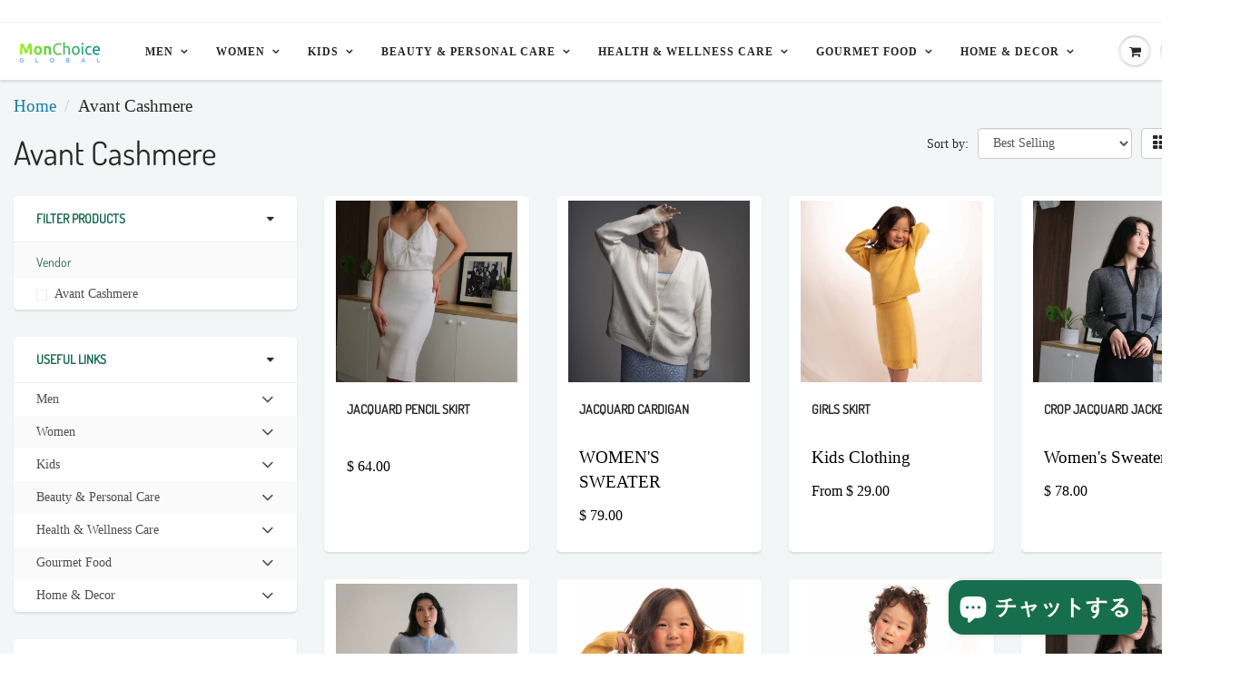

--- FILE ---
content_type: text/html; charset=utf-8
request_url: https://monchoiceglobal.com/ja/collections/avant-cashmere
body_size: 25505
content:
<!doctype html>
<html lang="en" class="noIE">
  <head>
	<!-- Added by AVADA SEO Suite -->
	







<!-- Added by AVADA SEO Suite: Collection Structured Data -->
<script type="application/ld+json"></script>
<!-- /Added by AVADA SEO Suite --><!-- Added by AVADA SEO Suite: Breadcrumb Structured Data  -->
<script type="application/ld+json">{
  "@context": "https://schema.org",
  "@type": "BreadcrumbList",
  "itemListElement": [{
    "@type": "ListItem",
    "position": 1,
    "name": "Home",
    "item": "https://monchoiceglobal.com"
  }, {
    "@type": "ListItem",
    "position": 2,
    "name": "Avant Cashmere",
    "item": "https://monchoiceglobal.com/ja/collections/avant-cashmere"
  }]
}
</script>
<!-- Added by AVADA SEO Suite -->




	<!-- /Added by AVADA SEO Suite -->
 <script>
  window.pushippo_config = {
    money_format: '$ {{amount}}',
    customer: {
      
    }
  };
</script>

    <!-- Basic page needs ================================================== -->
    <meta charset="utf-8">
    <meta name="viewport" content="width=device-width, initial-scale=1, maximum-scale=1">

    <!-- Title and description ================================================== -->
    <title>
      Avant Cashmere &ndash; MonChoiceGlobal
    </title>

    

    <!-- Helpers ================================================== -->
     <meta property="og:url" content="https://monchoiceglobal.com/ja/collections/avant-cashmere">
 <meta property="og:site_name" content="MonChoiceGlobal">

  <meta property="og:type" content="website">
  <meta property="og:title" content="Avant Cashmere">
  







<meta name="twitter:card" content="summary">


    <link rel="canonical" href="https://monchoiceglobal.com/ja/collections/avant-cashmere">
    <meta name="viewport" content="width=device-width,initial-scale=1">
    <meta name="theme-color" content="#282727">

    
    <link rel="shortcut icon" href="//monchoiceglobal.com/cdn/shop/t/10/assets/favicon.png?v=117315809191758354261604876142" type="image/png" />
    
<style>
  
  @font-face {
  font-family: Dosis;
  font-weight: 400;
  font-style: normal;
  src: url("//monchoiceglobal.com/cdn/fonts/dosis/dosis_n4.977e9084289f6e2f8ab186528d9d593792fcc4b3.woff2") format("woff2"),
       url("//monchoiceglobal.com/cdn/fonts/dosis/dosis_n4.ba934f995bb5ba536e3ff20a5c5c4a9e65b87a94.woff") format("woff");
}

  
  
  :root {
    
--promo-bar-bg-color: #282727;
--promo-bar-bg-color-H: 0;
--promo-bar-bg-color-S: 1%;
--promo-bar-bg-color-L: 15%;

    
--promo-bar-text-color: #ffffff;
--promo-bar-text-color-H: 0;
--promo-bar-text-color-S: 0%;
--promo-bar-text-color-L: 100%;

    
--header-bg-color: #ffffff;
--header-bg-color-H: 0;
--header-bg-color-S: 0%;
--header-bg-color-L: 100%;

    
--header-logo-color: #282727;
--header-logo-color-H: 0;
--header-logo-color-S: 1%;
--header-logo-color-L: 15%;

    
--header-text-color: #282727;
--header-text-color-H: 0;
--header-text-color-S: 1%;
--header-text-color-L: 15%;

    
--header-top-link-color: #898989;
--header-top-link-color-H: 0;
--header-top-link-color-S: 0%;
--header-top-link-color-L: 54%;

    
--header-border-color: #ecefef;
--header-border-color-H: 180;
--header-border-color-S: 9%;
--header-border-color-L: 93%;

    
--nav-bg-color: #ffffff;
--nav-bg-color-H: 0;
--nav-bg-color-S: 0%;
--nav-bg-color-L: 100%;

    
--nav-mobile-bg-color: #ffffff;
--nav-mobile-bg-color-H: 0;
--nav-mobile-bg-color-S: 0%;
--nav-mobile-bg-color-L: 100%;

    
--nav-text-color: #282727;
--nav-text-color-H: 0;
--nav-text-color-S: 1%;
--nav-text-color-L: 15%;

    
--nav-hover-color: #282727;
--nav-hover-color-H: 0;
--nav-hover-color-S: 1%;
--nav-hover-color-L: 15%;

    
--primary-color: #282727;
--primary-color-H: 0;
--primary-color-S: 1%;
--primary-color-L: 15%;

    
--secondary-color: #fbcf00;
--secondary-color-H: 49;
--secondary-color-S: 100%;
--secondary-color-L: 49%;

    
--heading-text-color: #166851;
--heading-text-color-H: 163;
--heading-text-color-S: 65%;
--heading-text-color-L: 25%;

    
--body-text-color: #000000;
--body-text-color-H: 0;
--body-text-color-S: 0%;
--body-text-color-L: 0%;

    
--link-hover-color: #1e9a7e;
--link-hover-color-H: 166;
--link-hover-color-S: 67%;
--link-hover-color-L: 36%;

    
--button-text-color: #ffffff;
--button-text-color-H: 0;
--button-text-color-S: 0%;
--button-text-color-L: 100%;

    
--regular-price-color: #000000;
--regular-price-color-H: 0;
--regular-price-color-S: 0%;
--regular-price-color-L: 0%;

    
--compare-price-color: #f21e1e;
--compare-price-color-H: 0;
--compare-price-color-S: 89%;
--compare-price-color-L: 53%;

    
--body-bg-color: #f3f6f6;
--body-bg-color-H: 180;
--body-bg-color-S: 14%;
--body-bg-color-L: 96%;

    
--content-heading-color: #282827;
--content-heading-color-H: 60;
--content-heading-color-S: 1%;
--content-heading-color-L: 15%;

    
--content-text-color: #282727;
--content-text-color-H: 0;
--content-text-color-S: 1%;
--content-text-color-L: 15%;

    
--content-link-color: #107fa8;
--content-link-color-H: 196;
--content-link-color-S: 83%;
--content-link-color-L: 36%;

    
--footer-bg-color: #ffffff;
--footer-bg-color-H: 0;
--footer-bg-color-S: 0%;
--footer-bg-color-L: 100%;

    
--footer-heading-color: #282727;
--footer-heading-color-H: 0;
--footer-heading-color-S: 1%;
--footer-heading-color-L: 15%;

    
--footer-text-color: #9a9a9a;
--footer-text-color-H: 0;
--footer-text-color-S: 0%;
--footer-text-color-L: 60%;

    
--footer-link-color: #107fa8;
--footer-link-color-H: 196;
--footer-link-color-S: 83%;
--footer-link-color-L: 36%;

    
--footer-border-color: #ecefef;
--footer-border-color-H: 180;
--footer-border-color-S: 9%;
--footer-border-color-L: 93%;

    
--footer-social-color: #d7dbdb;
--footer-social-color-H: 180;
--footer-social-color-S: 5%;
--footer-social-color-L: 85%;

    --body-font: "New York", Iowan Old Style, Apple Garamond, Baskerville, Times New Roman, Droid Serif, Times, Source Serif Pro, serif, Apple Color Emoji, Segoe UI Emoji, Segoe UI Symbol;
    --body-font-style: normal;
    --body-text-weight: 400;
    --body-text-size: 19px;
    --body-text-bolder: ;
    --heading-font: Dosis, sans-serif;
    --heading-font-style: normal;
    --heading-font-weight: 400;
    --nav-text-weight: 400;
    --nav-text-transform: uppercase;
    --nav-text-size: 12px;
    --nav-header-text-size: 14px;
    --nav-link-text-size: 14px;
    --h1-text-size: 20px;
    --h2-text-size: 18px;
    --h3-text-size: 17px;
    --product-image-height: 200px;
    --product-image-max-height: px;
    --popup-heading-text-size: px;
    --popup-text-size: 18px;
    --select-icon-svg-path: //monchoiceglobal.com/cdn/shop/t/10/assets/ico-select.svg?v=52490308435674659801604246280;
    --bg-repeat: no-repeat;

    --home-cta-text-color: #9a9a9a;
    --home-cta-text-size: 18px;

    --home-newsletter-text-color: #ffffff;
    --home-newsletter-text-size: 18px;

    --home-video-play-icon-color: #ffffff;

    --pwd-bg-image: //monchoiceglobal.com/cdn/shop/t/10/assets/password-bg.jpg?v=18453832014055487421604246263;

    --hf-social-color: #d7dbdb;
    
    --primary-color-d-5: #1b1a1a
  }
</style>
<link href="//monchoiceglobal.com/cdn/shop/t/10/assets/apps.css?v=69408194453825751411666723451" rel="stylesheet" type="text/css" media="all" />
    <link href="//monchoiceglobal.com/cdn/shop/t/10/assets/styles.css?v=22022401671134527271604757961" rel="stylesheet" type="text/css" media="all" />
    <link href="//monchoiceglobal.com/cdn/shop/t/10/assets/mr-custom.scss.css?v=17449655104065490761604999987" rel="stylesheet" type="text/css" media="all" />
    <link href="//monchoiceglobal.com/cdn/shop/t/10/assets/flexslider.css?v=113522601606557193951666723451" rel="stylesheet" type="text/css" media="all" />
    <link href="//monchoiceglobal.com/cdn/shop/t/10/assets/flexslider-product.css?v=102240569054149969781666723451" rel="stylesheet" type="text/css" media="all" />

    

    <!-- Header hook for plugins ================================================== -->
    <script>window.performance && window.performance.mark && window.performance.mark('shopify.content_for_header.start');</script><meta id="shopify-digital-wallet" name="shopify-digital-wallet" content="/33842724923/digital_wallets/dialog">
<meta name="shopify-checkout-api-token" content="7766413796d32a160d43da95f96484a7">
<meta id="in-context-paypal-metadata" data-shop-id="33842724923" data-venmo-supported="true" data-environment="production" data-locale="ja_JP" data-paypal-v4="true" data-currency="USD">
<link rel="alternate" type="application/atom+xml" title="Feed" href="/ja/collections/avant-cashmere.atom" />
<link rel="alternate" hreflang="x-default" href="https://monchoiceglobal.com/collections/avant-cashmere">
<link rel="alternate" hreflang="en" href="https://monchoiceglobal.com/collections/avant-cashmere">
<link rel="alternate" hreflang="ja" href="https://monchoiceglobal.com/ja/collections/avant-cashmere">
<link rel="alternate" hreflang="mn" href="https://monchoiceglobal.com/mn/collections/avant-cashmere">
<link rel="alternate" type="application/json+oembed" href="https://monchoiceglobal.com/ja/collections/avant-cashmere.oembed">
<script async="async" src="/checkouts/internal/preloads.js?locale=ja-US"></script>
<script id="shopify-features" type="application/json">{"accessToken":"7766413796d32a160d43da95f96484a7","betas":["rich-media-storefront-analytics"],"domain":"monchoiceglobal.com","predictiveSearch":true,"shopId":33842724923,"locale":"ja"}</script>
<script>var Shopify = Shopify || {};
Shopify.shop = "monchoiceglobal.myshopify.com";
Shopify.locale = "ja";
Shopify.currency = {"active":"USD","rate":"1.0"};
Shopify.country = "US";
Shopify.theme = {"name":"ShowTime Theme WebRito","id":98061287483,"schema_name":"ShowTime","schema_version":"6.4","theme_store_id":null,"role":"main"};
Shopify.theme.handle = "null";
Shopify.theme.style = {"id":null,"handle":null};
Shopify.cdnHost = "monchoiceglobal.com/cdn";
Shopify.routes = Shopify.routes || {};
Shopify.routes.root = "/ja/";</script>
<script type="module">!function(o){(o.Shopify=o.Shopify||{}).modules=!0}(window);</script>
<script>!function(o){function n(){var o=[];function n(){o.push(Array.prototype.slice.apply(arguments))}return n.q=o,n}var t=o.Shopify=o.Shopify||{};t.loadFeatures=n(),t.autoloadFeatures=n()}(window);</script>
<script id="shop-js-analytics" type="application/json">{"pageType":"collection"}</script>
<script defer="defer" async type="module" src="//monchoiceglobal.com/cdn/shopifycloud/shop-js/modules/v2/client.init-shop-cart-sync_CRO8OuKI.ja.esm.js"></script>
<script defer="defer" async type="module" src="//monchoiceglobal.com/cdn/shopifycloud/shop-js/modules/v2/chunk.common_A56sv42F.esm.js"></script>
<script type="module">
  await import("//monchoiceglobal.com/cdn/shopifycloud/shop-js/modules/v2/client.init-shop-cart-sync_CRO8OuKI.ja.esm.js");
await import("//monchoiceglobal.com/cdn/shopifycloud/shop-js/modules/v2/chunk.common_A56sv42F.esm.js");

  window.Shopify.SignInWithShop?.initShopCartSync?.({"fedCMEnabled":true,"windoidEnabled":true});

</script>
<script>(function() {
  var isLoaded = false;
  function asyncLoad() {
    if (isLoaded) return;
    isLoaded = true;
    var urls = ["https:\/\/shop.beacons.ai\/beaconsAffiliate.js?shop=monchoiceglobal.myshopify.com","https:\/\/seo.apps.avada.io\/scripttag\/avada-seo-installed.js?shop=monchoiceglobal.myshopify.com"];
    for (var i = 0; i < urls.length; i++) {
      var s = document.createElement('script');
      s.type = 'text/javascript';
      s.async = true;
      s.src = urls[i];
      var x = document.getElementsByTagName('script')[0];
      x.parentNode.insertBefore(s, x);
    }
  };
  if(window.attachEvent) {
    window.attachEvent('onload', asyncLoad);
  } else {
    window.addEventListener('load', asyncLoad, false);
  }
})();</script>
<script id="__st">var __st={"a":33842724923,"offset":-18000,"reqid":"4e17d23d-030e-4378-810c-60e664f51555-1768427753","pageurl":"monchoiceglobal.com\/ja\/collections\/avant-cashmere","u":"7004c2e09ab6","p":"collection","rtyp":"collection","rid":270961311803};</script>
<script>window.ShopifyPaypalV4VisibilityTracking = true;</script>
<script id="captcha-bootstrap">!function(){'use strict';const t='contact',e='account',n='new_comment',o=[[t,t],['blogs',n],['comments',n],[t,'customer']],c=[[e,'customer_login'],[e,'guest_login'],[e,'recover_customer_password'],[e,'create_customer']],r=t=>t.map((([t,e])=>`form[action*='/${t}']:not([data-nocaptcha='true']) input[name='form_type'][value='${e}']`)).join(','),a=t=>()=>t?[...document.querySelectorAll(t)].map((t=>t.form)):[];function s(){const t=[...o],e=r(t);return a(e)}const i='password',u='form_key',d=['recaptcha-v3-token','g-recaptcha-response','h-captcha-response',i],f=()=>{try{return window.sessionStorage}catch{return}},m='__shopify_v',_=t=>t.elements[u];function p(t,e,n=!1){try{const o=window.sessionStorage,c=JSON.parse(o.getItem(e)),{data:r}=function(t){const{data:e,action:n}=t;return t[m]||n?{data:e,action:n}:{data:t,action:n}}(c);for(const[e,n]of Object.entries(r))t.elements[e]&&(t.elements[e].value=n);n&&o.removeItem(e)}catch(o){console.error('form repopulation failed',{error:o})}}const l='form_type',E='cptcha';function T(t){t.dataset[E]=!0}const w=window,h=w.document,L='Shopify',v='ce_forms',y='captcha';let A=!1;((t,e)=>{const n=(g='f06e6c50-85a8-45c8-87d0-21a2b65856fe',I='https://cdn.shopify.com/shopifycloud/storefront-forms-hcaptcha/ce_storefront_forms_captcha_hcaptcha.v1.5.2.iife.js',D={infoText:'hCaptchaによる保護',privacyText:'プライバシー',termsText:'利用規約'},(t,e,n)=>{const o=w[L][v],c=o.bindForm;if(c)return c(t,g,e,D).then(n);var r;o.q.push([[t,g,e,D],n]),r=I,A||(h.body.append(Object.assign(h.createElement('script'),{id:'captcha-provider',async:!0,src:r})),A=!0)});var g,I,D;w[L]=w[L]||{},w[L][v]=w[L][v]||{},w[L][v].q=[],w[L][y]=w[L][y]||{},w[L][y].protect=function(t,e){n(t,void 0,e),T(t)},Object.freeze(w[L][y]),function(t,e,n,w,h,L){const[v,y,A,g]=function(t,e,n){const i=e?o:[],u=t?c:[],d=[...i,...u],f=r(d),m=r(i),_=r(d.filter((([t,e])=>n.includes(e))));return[a(f),a(m),a(_),s()]}(w,h,L),I=t=>{const e=t.target;return e instanceof HTMLFormElement?e:e&&e.form},D=t=>v().includes(t);t.addEventListener('submit',(t=>{const e=I(t);if(!e)return;const n=D(e)&&!e.dataset.hcaptchaBound&&!e.dataset.recaptchaBound,o=_(e),c=g().includes(e)&&(!o||!o.value);(n||c)&&t.preventDefault(),c&&!n&&(function(t){try{if(!f())return;!function(t){const e=f();if(!e)return;const n=_(t);if(!n)return;const o=n.value;o&&e.removeItem(o)}(t);const e=Array.from(Array(32),(()=>Math.random().toString(36)[2])).join('');!function(t,e){_(t)||t.append(Object.assign(document.createElement('input'),{type:'hidden',name:u})),t.elements[u].value=e}(t,e),function(t,e){const n=f();if(!n)return;const o=[...t.querySelectorAll(`input[type='${i}']`)].map((({name:t})=>t)),c=[...d,...o],r={};for(const[a,s]of new FormData(t).entries())c.includes(a)||(r[a]=s);n.setItem(e,JSON.stringify({[m]:1,action:t.action,data:r}))}(t,e)}catch(e){console.error('failed to persist form',e)}}(e),e.submit())}));const S=(t,e)=>{t&&!t.dataset[E]&&(n(t,e.some((e=>e===t))),T(t))};for(const o of['focusin','change'])t.addEventListener(o,(t=>{const e=I(t);D(e)&&S(e,y())}));const B=e.get('form_key'),M=e.get(l),P=B&&M;t.addEventListener('DOMContentLoaded',(()=>{const t=y();if(P)for(const e of t)e.elements[l].value===M&&p(e,B);[...new Set([...A(),...v().filter((t=>'true'===t.dataset.shopifyCaptcha))])].forEach((e=>S(e,t)))}))}(h,new URLSearchParams(w.location.search),n,t,e,['guest_login'])})(!0,!0)}();</script>
<script integrity="sha256-4kQ18oKyAcykRKYeNunJcIwy7WH5gtpwJnB7kiuLZ1E=" data-source-attribution="shopify.loadfeatures" defer="defer" src="//monchoiceglobal.com/cdn/shopifycloud/storefront/assets/storefront/load_feature-a0a9edcb.js" crossorigin="anonymous"></script>
<script data-source-attribution="shopify.dynamic_checkout.dynamic.init">var Shopify=Shopify||{};Shopify.PaymentButton=Shopify.PaymentButton||{isStorefrontPortableWallets:!0,init:function(){window.Shopify.PaymentButton.init=function(){};var t=document.createElement("script");t.src="https://monchoiceglobal.com/cdn/shopifycloud/portable-wallets/latest/portable-wallets.ja.js",t.type="module",document.head.appendChild(t)}};
</script>
<script data-source-attribution="shopify.dynamic_checkout.buyer_consent">
  function portableWalletsHideBuyerConsent(e){var t=document.getElementById("shopify-buyer-consent"),n=document.getElementById("shopify-subscription-policy-button");t&&n&&(t.classList.add("hidden"),t.setAttribute("aria-hidden","true"),n.removeEventListener("click",e))}function portableWalletsShowBuyerConsent(e){var t=document.getElementById("shopify-buyer-consent"),n=document.getElementById("shopify-subscription-policy-button");t&&n&&(t.classList.remove("hidden"),t.removeAttribute("aria-hidden"),n.addEventListener("click",e))}window.Shopify?.PaymentButton&&(window.Shopify.PaymentButton.hideBuyerConsent=portableWalletsHideBuyerConsent,window.Shopify.PaymentButton.showBuyerConsent=portableWalletsShowBuyerConsent);
</script>
<script data-source-attribution="shopify.dynamic_checkout.cart.bootstrap">document.addEventListener("DOMContentLoaded",(function(){function t(){return document.querySelector("shopify-accelerated-checkout-cart, shopify-accelerated-checkout")}if(t())Shopify.PaymentButton.init();else{new MutationObserver((function(e,n){t()&&(Shopify.PaymentButton.init(),n.disconnect())})).observe(document.body,{childList:!0,subtree:!0})}}));
</script>
<link id="shopify-accelerated-checkout-styles" rel="stylesheet" media="screen" href="https://monchoiceglobal.com/cdn/shopifycloud/portable-wallets/latest/accelerated-checkout-backwards-compat.css" crossorigin="anonymous">
<style id="shopify-accelerated-checkout-cart">
        #shopify-buyer-consent {
  margin-top: 1em;
  display: inline-block;
  width: 100%;
}

#shopify-buyer-consent.hidden {
  display: none;
}

#shopify-subscription-policy-button {
  background: none;
  border: none;
  padding: 0;
  text-decoration: underline;
  font-size: inherit;
  cursor: pointer;
}

#shopify-subscription-policy-button::before {
  box-shadow: none;
}

      </style>

<script>window.performance && window.performance.mark && window.performance.mark('shopify.content_for_header.end');</script>

    <!--[if lt IE 9]>
    <script src="//html5shiv.googlecode.com/svn/trunk/html5.js" type="text/javascript"></script>
    <![endif]-->

    

    <script src="//monchoiceglobal.com/cdn/shop/t/10/assets/jquery.js?v=105778841822381192391604246260" type="text/javascript"></script>

    <script src="//monchoiceglobal.com/cdn/shop/t/10/assets/lazysizes.js?v=68441465964607740661604246261" async="async"></script>


    <!-- Theme Global App JS ================================================== -->
    <script>
      window.themeInfo = {name: "ShowTime"}
      var app = app || {
        data:{
          template:"collection",
          money_format: "\u003cspan class='money'\u003e$ {{amount}}\u003c\/span\u003e"
        }
      }

    </script>
    <noscript>
  <style>
    .article_img_block > figure > img:nth-child(2), 
    .catalog_c .collection-box > img:nth-child(2),
    .gallery_container  .box > figure > img:nth-child(2),
    .image_with_text_container .box > figure > img:nth-child(2),
    .collection-list-row .box_1 > a > img:nth-child(2),
    .featured-products .product-image > a > img:nth-child(2){
      display: none !important
    }
  </style>
</noscript>

  <!-- "snippets/booster-common.liquid" was not rendered, the associated app was uninstalled -->
<script>
                    
                    
                    window.savyStore = {
                        collections: [],
                        tags: ''.split(','),
                        productId: null,
                        selectedVariantId: null,
                        shopifyDomain: "monchoiceglobal.myshopify.com",
                        moneyFormat: "\u003cspan class='money'\u003e$ {{amount}}\u003c\/span\u003e",
                        moneyFormatWithCurrency: "\u003cspan class='money'\u003e${{amount}} USD\u003c\/span\u003e",
                        currency: "USD",
                        customerId: null,
                        productAvailable: null,
                        productMapping: []
                    }

                    
                        window.savyStore.cartTotal = 0;
                        
                    
                    
                    
                    window.isSavyInstalled = false;
                </script>
                <script type="text/javascript">
  //BOOSTER APPS COMMON JS CODE
  window.BoosterApps = window.BoosterApps || {};
  window.BoosterApps.common = window.BoosterApps.common || {};
  window.BoosterApps.common.shop = {
    permanent_domain: 'monchoiceglobal.myshopify.com',
    currency: "USD",
    money_format: "\u003cspan class='money'\u003e$ {{amount}}\u003c\/span\u003e",
    id: 33842724923
  };
  

  window.BoosterApps.common.template = 'collection';
  window.BoosterApps.common.cart = {};
  window.BoosterApps.common.vapid_public_key = "BO5RJ2FA8w6MW2Qt1_MKSFtoVpVjUMLYkHb2arb7zZxEaYGTMuLvmZGabSHj8q0EwlzLWBAcAU_0z-z9Xps8kF8=";

  window.BoosterApps.cs_app_url = "/apps/ba_fb_app";

  window.BoosterApps.global_config = {"asset_urls":{"loy":{"init_js":"https:\/\/cdn.shopify.com\/s\/files\/1\/0194\/1736\/6592\/t\/1\/assets\/ba_loy_init.js?v=1643899006","widget_js":"https:\/\/cdn.shopify.com\/s\/files\/1\/0194\/1736\/6592\/t\/1\/assets\/ba_loy_widget.js?v=1643899010","widget_css":"https:\/\/cdn.shopify.com\/s\/files\/1\/0194\/1736\/6592\/t\/1\/assets\/ba_loy_widget.css?v=1630424861"},"rev":{"init_js":null,"widget_js":null,"modal_js":null,"widget_css":null,"modal_css":null},"pu":{"init_js":"https:\/\/cdn.shopify.com\/s\/files\/1\/0194\/1736\/6592\/t\/1\/assets\/ba_pu_init.js?v=1635877170"},"bis":{"init_js":"https:\/\/cdn.shopify.com\/s\/files\/1\/0194\/1736\/6592\/t\/1\/assets\/ba_bis_init.js?v=1633795418","modal_js":"https:\/\/cdn.shopify.com\/s\/files\/1\/0194\/1736\/6592\/t\/1\/assets\/ba_bis_modal.js?v=1633795421","modal_css":"https:\/\/cdn.shopify.com\/s\/files\/1\/0194\/1736\/6592\/t\/1\/assets\/ba_bis_modal.css?v=1620346071"},"widgets":{"init_js":"https:\/\/cdn.shopify.com\/s\/files\/1\/0194\/1736\/6592\/t\/1\/assets\/ba_widget_init.js?v=1643989783","modal_js":"https:\/\/cdn.shopify.com\/s\/files\/1\/0194\/1736\/6592\/t\/1\/assets\/ba_widget_modal.js?v=1643989786","modal_css":"https:\/\/cdn.shopify.com\/s\/files\/1\/0194\/1736\/6592\/t\/1\/assets\/ba_widget_modal.css?v=1643989789"},"global":{"helper_js":"https:\/\/cdn.shopify.com\/s\/files\/1\/0194\/1736\/6592\/t\/1\/assets\/ba_tracking.js?v=1637601969"}},"proxy_paths":{"pu":"\/apps\/ba_fb_app","app_metrics":"\/apps\/ba_fb_app\/app_metrics","push_subscription":"\/apps\/ba_fb_app\/push"},"aat":["pu"],"pv":false,"sts":false,"bam":false,"base_money_format":"\u003cspan class='money'\u003e$ {{amount}}\u003c\/span\u003e"};



    window.BoosterApps.pu_config = {"push_prompt_cover_enabled":false,"push_prompt_cover_title":"One small step","push_prompt_cover_message":"Allow your browser to receive notifications"};


  for (i = 0; i < window.localStorage.length; i++) {
    var key = window.localStorage.key(i);
    if (key.slice(0,10) === "ba_msg_sub") {
      window.BoosterApps.can_update_cart = true;
    }
  }

  

</script>


<script type="text/javascript">
  !function(e){var t={};function r(n){if(t[n])return t[n].exports;var o=t[n]={i:n,l:!1,exports:{}};return e[n].call(o.exports,o,o.exports,r),o.l=!0,o.exports}r.m=e,r.c=t,r.d=function(e,t,n){r.o(e,t)||Object.defineProperty(e,t,{enumerable:!0,get:n})},r.r=function(e){"undefined"!==typeof Symbol&&Symbol.toStringTag&&Object.defineProperty(e,Symbol.toStringTag,{value:"Module"}),Object.defineProperty(e,"__esModule",{value:!0})},r.t=function(e,t){if(1&t&&(e=r(e)),8&t)return e;if(4&t&&"object"===typeof e&&e&&e.__esModule)return e;var n=Object.create(null);if(r.r(n),Object.defineProperty(n,"default",{enumerable:!0,value:e}),2&t&&"string"!=typeof e)for(var o in e)r.d(n,o,function(t){return e[t]}.bind(null,o));return n},r.n=function(e){var t=e&&e.__esModule?function(){return e.default}:function(){return e};return r.d(t,"a",t),t},r.o=function(e,t){return Object.prototype.hasOwnProperty.call(e,t)},r.p="https://boosterapps.com/apps/push-marketing/packs/",r(r.s=21)}({21:function(e,t){}});
//# sourceMappingURL=application-3d64c6bcfede9eadaa72.js.map

  //Global snippet for Booster Apps
  //this is updated automatically - do not edit manually.

  function loadScript(src, defer, done) {
    var js = document.createElement('script');
    js.src = src;
    js.defer = defer;
    js.onload = function(){done();};
    js.onerror = function(){
      done(new Error('Failed to load script ' + src));
    };
    document.head.appendChild(js);
  }

  function browserSupportsAllFeatures() {
    return window.Promise && window.fetch && window.Symbol;
  }

  if (browserSupportsAllFeatures()) {
    main();
  } else {
    loadScript('https://polyfill-fastly.net/v3/polyfill.min.js?features=Promise,fetch', true, main);
  }

  function loadAppScripts(){



      loadScript(window.BoosterApps.global_config.asset_urls.pu.init_js, true, function(){});
  }

  function main(err) {
    //isolate the scope
    loadScript(window.BoosterApps.global_config.asset_urls.global.helper_js, false, loadAppScripts);
  }
</script>

<script src="https://cdn.shopify.com/extensions/7bc9bb47-adfa-4267-963e-cadee5096caf/inbox-1252/assets/inbox-chat-loader.js" type="text/javascript" defer="defer"></script>
<meta property="og:image" content="https://cdn.shopify.com/s/files/1/0338/4272/4923/files/rsz_1hq_logo_3_ddedfcbf-310b-4c20-91d8-d54a4aa156bf.jpg?v=1601856526" />
<meta property="og:image:secure_url" content="https://cdn.shopify.com/s/files/1/0338/4272/4923/files/rsz_1hq_logo_3_ddedfcbf-310b-4c20-91d8-d54a4aa156bf.jpg?v=1601856526" />
<meta property="og:image:width" content="1280" />
<meta property="og:image:height" content="889" />
<link href="https://monorail-edge.shopifysvc.com" rel="dns-prefetch">
<script>(function(){if ("sendBeacon" in navigator && "performance" in window) {try {var session_token_from_headers = performance.getEntriesByType('navigation')[0].serverTiming.find(x => x.name == '_s').description;} catch {var session_token_from_headers = undefined;}var session_cookie_matches = document.cookie.match(/_shopify_s=([^;]*)/);var session_token_from_cookie = session_cookie_matches && session_cookie_matches.length === 2 ? session_cookie_matches[1] : "";var session_token = session_token_from_headers || session_token_from_cookie || "";function handle_abandonment_event(e) {var entries = performance.getEntries().filter(function(entry) {return /monorail-edge.shopifysvc.com/.test(entry.name);});if (!window.abandonment_tracked && entries.length === 0) {window.abandonment_tracked = true;var currentMs = Date.now();var navigation_start = performance.timing.navigationStart;var payload = {shop_id: 33842724923,url: window.location.href,navigation_start,duration: currentMs - navigation_start,session_token,page_type: "collection"};window.navigator.sendBeacon("https://monorail-edge.shopifysvc.com/v1/produce", JSON.stringify({schema_id: "online_store_buyer_site_abandonment/1.1",payload: payload,metadata: {event_created_at_ms: currentMs,event_sent_at_ms: currentMs}}));}}window.addEventListener('pagehide', handle_abandonment_event);}}());</script>
<script id="web-pixels-manager-setup">(function e(e,d,r,n,o){if(void 0===o&&(o={}),!Boolean(null===(a=null===(i=window.Shopify)||void 0===i?void 0:i.analytics)||void 0===a?void 0:a.replayQueue)){var i,a;window.Shopify=window.Shopify||{};var t=window.Shopify;t.analytics=t.analytics||{};var s=t.analytics;s.replayQueue=[],s.publish=function(e,d,r){return s.replayQueue.push([e,d,r]),!0};try{self.performance.mark("wpm:start")}catch(e){}var l=function(){var e={modern:/Edge?\/(1{2}[4-9]|1[2-9]\d|[2-9]\d{2}|\d{4,})\.\d+(\.\d+|)|Firefox\/(1{2}[4-9]|1[2-9]\d|[2-9]\d{2}|\d{4,})\.\d+(\.\d+|)|Chrom(ium|e)\/(9{2}|\d{3,})\.\d+(\.\d+|)|(Maci|X1{2}).+ Version\/(15\.\d+|(1[6-9]|[2-9]\d|\d{3,})\.\d+)([,.]\d+|)( \(\w+\)|)( Mobile\/\w+|) Safari\/|Chrome.+OPR\/(9{2}|\d{3,})\.\d+\.\d+|(CPU[ +]OS|iPhone[ +]OS|CPU[ +]iPhone|CPU IPhone OS|CPU iPad OS)[ +]+(15[._]\d+|(1[6-9]|[2-9]\d|\d{3,})[._]\d+)([._]\d+|)|Android:?[ /-](13[3-9]|1[4-9]\d|[2-9]\d{2}|\d{4,})(\.\d+|)(\.\d+|)|Android.+Firefox\/(13[5-9]|1[4-9]\d|[2-9]\d{2}|\d{4,})\.\d+(\.\d+|)|Android.+Chrom(ium|e)\/(13[3-9]|1[4-9]\d|[2-9]\d{2}|\d{4,})\.\d+(\.\d+|)|SamsungBrowser\/([2-9]\d|\d{3,})\.\d+/,legacy:/Edge?\/(1[6-9]|[2-9]\d|\d{3,})\.\d+(\.\d+|)|Firefox\/(5[4-9]|[6-9]\d|\d{3,})\.\d+(\.\d+|)|Chrom(ium|e)\/(5[1-9]|[6-9]\d|\d{3,})\.\d+(\.\d+|)([\d.]+$|.*Safari\/(?![\d.]+ Edge\/[\d.]+$))|(Maci|X1{2}).+ Version\/(10\.\d+|(1[1-9]|[2-9]\d|\d{3,})\.\d+)([,.]\d+|)( \(\w+\)|)( Mobile\/\w+|) Safari\/|Chrome.+OPR\/(3[89]|[4-9]\d|\d{3,})\.\d+\.\d+|(CPU[ +]OS|iPhone[ +]OS|CPU[ +]iPhone|CPU IPhone OS|CPU iPad OS)[ +]+(10[._]\d+|(1[1-9]|[2-9]\d|\d{3,})[._]\d+)([._]\d+|)|Android:?[ /-](13[3-9]|1[4-9]\d|[2-9]\d{2}|\d{4,})(\.\d+|)(\.\d+|)|Mobile Safari.+OPR\/([89]\d|\d{3,})\.\d+\.\d+|Android.+Firefox\/(13[5-9]|1[4-9]\d|[2-9]\d{2}|\d{4,})\.\d+(\.\d+|)|Android.+Chrom(ium|e)\/(13[3-9]|1[4-9]\d|[2-9]\d{2}|\d{4,})\.\d+(\.\d+|)|Android.+(UC? ?Browser|UCWEB|U3)[ /]?(15\.([5-9]|\d{2,})|(1[6-9]|[2-9]\d|\d{3,})\.\d+)\.\d+|SamsungBrowser\/(5\.\d+|([6-9]|\d{2,})\.\d+)|Android.+MQ{2}Browser\/(14(\.(9|\d{2,})|)|(1[5-9]|[2-9]\d|\d{3,})(\.\d+|))(\.\d+|)|K[Aa][Ii]OS\/(3\.\d+|([4-9]|\d{2,})\.\d+)(\.\d+|)/},d=e.modern,r=e.legacy,n=navigator.userAgent;return n.match(d)?"modern":n.match(r)?"legacy":"unknown"}(),u="modern"===l?"modern":"legacy",c=(null!=n?n:{modern:"",legacy:""})[u],f=function(e){return[e.baseUrl,"/wpm","/b",e.hashVersion,"modern"===e.buildTarget?"m":"l",".js"].join("")}({baseUrl:d,hashVersion:r,buildTarget:u}),m=function(e){var d=e.version,r=e.bundleTarget,n=e.surface,o=e.pageUrl,i=e.monorailEndpoint;return{emit:function(e){var a=e.status,t=e.errorMsg,s=(new Date).getTime(),l=JSON.stringify({metadata:{event_sent_at_ms:s},events:[{schema_id:"web_pixels_manager_load/3.1",payload:{version:d,bundle_target:r,page_url:o,status:a,surface:n,error_msg:t},metadata:{event_created_at_ms:s}}]});if(!i)return console&&console.warn&&console.warn("[Web Pixels Manager] No Monorail endpoint provided, skipping logging."),!1;try{return self.navigator.sendBeacon.bind(self.navigator)(i,l)}catch(e){}var u=new XMLHttpRequest;try{return u.open("POST",i,!0),u.setRequestHeader("Content-Type","text/plain"),u.send(l),!0}catch(e){return console&&console.warn&&console.warn("[Web Pixels Manager] Got an unhandled error while logging to Monorail."),!1}}}}({version:r,bundleTarget:l,surface:e.surface,pageUrl:self.location.href,monorailEndpoint:e.monorailEndpoint});try{o.browserTarget=l,function(e){var d=e.src,r=e.async,n=void 0===r||r,o=e.onload,i=e.onerror,a=e.sri,t=e.scriptDataAttributes,s=void 0===t?{}:t,l=document.createElement("script"),u=document.querySelector("head"),c=document.querySelector("body");if(l.async=n,l.src=d,a&&(l.integrity=a,l.crossOrigin="anonymous"),s)for(var f in s)if(Object.prototype.hasOwnProperty.call(s,f))try{l.dataset[f]=s[f]}catch(e){}if(o&&l.addEventListener("load",o),i&&l.addEventListener("error",i),u)u.appendChild(l);else{if(!c)throw new Error("Did not find a head or body element to append the script");c.appendChild(l)}}({src:f,async:!0,onload:function(){if(!function(){var e,d;return Boolean(null===(d=null===(e=window.Shopify)||void 0===e?void 0:e.analytics)||void 0===d?void 0:d.initialized)}()){var d=window.webPixelsManager.init(e)||void 0;if(d){var r=window.Shopify.analytics;r.replayQueue.forEach((function(e){var r=e[0],n=e[1],o=e[2];d.publishCustomEvent(r,n,o)})),r.replayQueue=[],r.publish=d.publishCustomEvent,r.visitor=d.visitor,r.initialized=!0}}},onerror:function(){return m.emit({status:"failed",errorMsg:"".concat(f," has failed to load")})},sri:function(e){var d=/^sha384-[A-Za-z0-9+/=]+$/;return"string"==typeof e&&d.test(e)}(c)?c:"",scriptDataAttributes:o}),m.emit({status:"loading"})}catch(e){m.emit({status:"failed",errorMsg:(null==e?void 0:e.message)||"Unknown error"})}}})({shopId: 33842724923,storefrontBaseUrl: "https://monchoiceglobal.com",extensionsBaseUrl: "https://extensions.shopifycdn.com/cdn/shopifycloud/web-pixels-manager",monorailEndpoint: "https://monorail-edge.shopifysvc.com/unstable/produce_batch",surface: "storefront-renderer",enabledBetaFlags: ["2dca8a86","a0d5f9d2"],webPixelsConfigList: [{"id":"shopify-app-pixel","configuration":"{}","eventPayloadVersion":"v1","runtimeContext":"STRICT","scriptVersion":"0450","apiClientId":"shopify-pixel","type":"APP","privacyPurposes":["ANALYTICS","MARKETING"]},{"id":"shopify-custom-pixel","eventPayloadVersion":"v1","runtimeContext":"LAX","scriptVersion":"0450","apiClientId":"shopify-pixel","type":"CUSTOM","privacyPurposes":["ANALYTICS","MARKETING"]}],isMerchantRequest: false,initData: {"shop":{"name":"MonChoiceGlobal","paymentSettings":{"currencyCode":"USD"},"myshopifyDomain":"monchoiceglobal.myshopify.com","countryCode":"US","storefrontUrl":"https:\/\/monchoiceglobal.com\/ja"},"customer":null,"cart":null,"checkout":null,"productVariants":[],"purchasingCompany":null},},"https://monchoiceglobal.com/cdn","7cecd0b6w90c54c6cpe92089d5m57a67346",{"modern":"","legacy":""},{"shopId":"33842724923","storefrontBaseUrl":"https:\/\/monchoiceglobal.com","extensionBaseUrl":"https:\/\/extensions.shopifycdn.com\/cdn\/shopifycloud\/web-pixels-manager","surface":"storefront-renderer","enabledBetaFlags":"[\"2dca8a86\", \"a0d5f9d2\"]","isMerchantRequest":"false","hashVersion":"7cecd0b6w90c54c6cpe92089d5m57a67346","publish":"custom","events":"[[\"page_viewed\",{}],[\"collection_viewed\",{\"collection\":{\"id\":\"270961311803\",\"title\":\"Avant Cashmere\",\"productVariants\":[{\"price\":{\"amount\":64.0,\"currencyCode\":\"USD\"},\"product\":{\"title\":\"JACQUARD PENCIL SKIRT\",\"vendor\":\"Avant cashmere\",\"id\":\"6847234441275\",\"untranslatedTitle\":\"JACQUARD PENCIL SKIRT\",\"url\":\"\/ja\/products\/jacquard-pencil-skirt\",\"type\":\"\"},\"id\":\"40338881249339\",\"image\":{\"src\":\"\/\/monchoiceglobal.com\/cdn\/shop\/products\/x2sjsGUZBD.jpg?v=1651599552\"},\"sku\":null,\"title\":\"Small \/ Black\",\"untranslatedTitle\":\"Small \/ Black\"},{\"price\":{\"amount\":79.0,\"currencyCode\":\"USD\"},\"product\":{\"title\":\"JACQUARD CARDIGAN\",\"vendor\":\"Avant cashmere\",\"id\":\"6848054165563\",\"untranslatedTitle\":\"JACQUARD CARDIGAN\",\"url\":\"\/ja\/products\/jacquard-cardigan\",\"type\":\"WOMEN'S SWEATER\"},\"id\":\"40341252276283\",\"image\":{\"src\":\"\/\/monchoiceglobal.com\/cdn\/shop\/products\/xiJTvwyCkt.jpg?v=1651664607\"},\"sku\":null,\"title\":\"Free \/ Black\",\"untranslatedTitle\":\"Free \/ Black\"},{\"price\":{\"amount\":29.0,\"currencyCode\":\"USD\"},\"product\":{\"title\":\"GIRLS SKIRT\",\"vendor\":\"Avant cashmere\",\"id\":\"6848054001723\",\"untranslatedTitle\":\"GIRLS SKIRT\",\"url\":\"\/ja\/products\/girls-skirt\",\"type\":\"Kids Clothing\"},\"id\":\"40341249589307\",\"image\":{\"src\":\"\/\/monchoiceglobal.com\/cdn\/shop\/products\/A5mhoQHjKs.jpg?v=1651664595\"},\"sku\":null,\"title\":\"1-2Y \/ Pink\",\"untranslatedTitle\":\"1-2Y \/ Pink\"},{\"price\":{\"amount\":78.0,\"currencyCode\":\"USD\"},\"product\":{\"title\":\"CROP JACQUARD JACKET\",\"vendor\":\"Avant cashmere\",\"id\":\"6847233687611\",\"untranslatedTitle\":\"CROP JACQUARD JACKET\",\"url\":\"\/ja\/products\/wash-at-30-c-86-f-1\",\"type\":\"Women's Sweater\"},\"id\":\"40338880266299\",\"image\":{\"src\":\"\/\/monchoiceglobal.com\/cdn\/shop\/products\/FD4KerL0Fi.jpg?v=1651597514\"},\"sku\":null,\"title\":\"S\/M \/ Black\",\"untranslatedTitle\":\"S\/M \/ Black\"},{\"price\":{\"amount\":96.0,\"currencyCode\":\"USD\"},\"product\":{\"title\":\"MID JACQUARD JACKET\",\"vendor\":\"Avant cashmere\",\"id\":\"6847234277435\",\"untranslatedTitle\":\"MID JACQUARD JACKET\",\"url\":\"\/ja\/products\/mid-jacquard-jacket\",\"type\":\"CLOTHING\"},\"id\":\"40338880987195\",\"image\":{\"src\":\"\/\/monchoiceglobal.com\/cdn\/shop\/products\/xSqZ5HI09g.jpg?v=1651597544\"},\"sku\":null,\"title\":\"S\/M \/ Black\",\"untranslatedTitle\":\"S\/M \/ Black\"},{\"price\":{\"amount\":43.0,\"currencyCode\":\"USD\"},\"product\":{\"title\":\"KIDS JACQUARD SWEATER\",\"vendor\":\"Avant cashmere\",\"id\":\"6847234474043\",\"untranslatedTitle\":\"KIDS JACQUARD SWEATER\",\"url\":\"\/ja\/products\/kids-jacquard-sweater\",\"type\":\"Kids Clothing\"},\"id\":\"40338881314875\",\"image\":{\"src\":\"\/\/monchoiceglobal.com\/cdn\/shop\/products\/L9l3kVw4ah.jpg?v=1651599552\"},\"sku\":null,\"title\":\"Blue \/ 3-4Y\",\"untranslatedTitle\":\"Blue \/ 3-4Y\"},{\"price\":{\"amount\":43.0,\"currencyCode\":\"USD\"},\"product\":{\"title\":\"JACQUARD KIDS CARDIGAN\",\"vendor\":\"Avant cashmere\",\"id\":\"6847234998331\",\"untranslatedTitle\":\"JACQUARD KIDS CARDIGAN\",\"url\":\"\/ja\/products\/jacquard-kids-cardigan\",\"type\":\"Kids Clothing\"},\"id\":\"40338882854971\",\"image\":{\"src\":\"\/\/monchoiceglobal.com\/cdn\/shop\/products\/Danmuw1LVe.jpg?v=1651599552\"},\"sku\":null,\"title\":\"Blue \/ 1-2Y\",\"untranslatedTitle\":\"Blue \/ 1-2Y\"},{\"price\":{\"amount\":60.0,\"currencyCode\":\"USD\"},\"product\":{\"title\":\"CROP JACQUARD CARDIGAN\",\"vendor\":\"Avant cashmere\",\"id\":\"6842402111547\",\"untranslatedTitle\":\"CROP JACQUARD CARDIGAN\",\"url\":\"\/ja\/products\/wash-at-30-c-86-f\",\"type\":\"Women's Sweater\"},\"id\":\"40323939434555\",\"image\":{\"src\":\"\/\/monchoiceglobal.com\/cdn\/shop\/products\/mbbqsLlfId.jpg?v=1651079731\"},\"sku\":null,\"title\":\"White \/ S\/M\",\"untranslatedTitle\":\"White \/ S\/M\"}]}}]]"});</script><script>
  window.ShopifyAnalytics = window.ShopifyAnalytics || {};
  window.ShopifyAnalytics.meta = window.ShopifyAnalytics.meta || {};
  window.ShopifyAnalytics.meta.currency = 'USD';
  var meta = {"products":[{"id":6847234441275,"gid":"gid:\/\/shopify\/Product\/6847234441275","vendor":"Avant cashmere","type":"","handle":"jacquard-pencil-skirt","variants":[{"id":40338881249339,"price":6400,"name":"JACQUARD PENCIL SKIRT - Small \/ Black","public_title":"Small \/ Black","sku":null},{"id":40338881282107,"price":6400,"name":"JACQUARD PENCIL SKIRT - Small \/ White","public_title":"Small \/ White","sku":null},{"id":40344295342139,"price":6400,"name":"JACQUARD PENCIL SKIRT - Medium \/ Black","public_title":"Medium \/ Black","sku":""},{"id":40344295374907,"price":6400,"name":"JACQUARD PENCIL SKIRT - Medium \/ White","public_title":"Medium \/ White","sku":""}],"remote":false},{"id":6848054165563,"gid":"gid:\/\/shopify\/Product\/6848054165563","vendor":"Avant cashmere","type":"WOMEN'S SWEATER","handle":"jacquard-cardigan","variants":[{"id":40341252276283,"price":7900,"name":"JACQUARD CARDIGAN - Free \/ Black","public_title":"Free \/ Black","sku":null},{"id":40341252309051,"price":7900,"name":"JACQUARD CARDIGAN - Free \/ White","public_title":"Free \/ White","sku":null},{"id":40341252341819,"price":7900,"name":"JACQUARD CARDIGAN - Free \/ Beige","public_title":"Free \/ Beige","sku":null},{"id":40341252374587,"price":7900,"name":"JACQUARD CARDIGAN - Free \/ Yellow\/Brown","public_title":"Free \/ Yellow\/Brown","sku":null},{"id":40341252407355,"price":7900,"name":"JACQUARD CARDIGAN - Free \/ Pink\/Black","public_title":"Free \/ Pink\/Black","sku":null},{"id":40341252440123,"price":7900,"name":"JACQUARD CARDIGAN - Free \/ Blue\/Grey","public_title":"Free \/ Blue\/Grey","sku":null},{"id":40341252472891,"price":7900,"name":"JACQUARD CARDIGAN - Free \/ Blue\/Black","public_title":"Free \/ Blue\/Black","sku":null}],"remote":false},{"id":6848054001723,"gid":"gid:\/\/shopify\/Product\/6848054001723","vendor":"Avant cashmere","type":"Kids Clothing","handle":"girls-skirt","variants":[{"id":40341249589307,"price":2900,"name":"GIRLS SKIRT - 1-2Y \/ Pink","public_title":"1-2Y \/ Pink","sku":null},{"id":40341249622075,"price":2900,"name":"GIRLS SKIRT - 1-2Y \/ Blue","public_title":"1-2Y \/ Blue","sku":null},{"id":40341249654843,"price":2900,"name":"GIRLS SKIRT - 1-2Y \/ Green","public_title":"1-2Y \/ Green","sku":null},{"id":40341249687611,"price":2900,"name":"GIRLS SKIRT - 1-2Y \/ White","public_title":"1-2Y \/ White","sku":null},{"id":40341249720379,"price":2900,"name":"GIRLS SKIRT - 1-2Y \/ Beige","public_title":"1-2Y \/ Beige","sku":null},{"id":40341249753147,"price":2900,"name":"GIRLS SKIRT - 1-2Y \/ Yellow","public_title":"1-2Y \/ Yellow","sku":null},{"id":40341249785915,"price":3200,"name":"GIRLS SKIRT - 3-4Y \/ Pink","public_title":"3-4Y \/ Pink","sku":null},{"id":40341249818683,"price":32200,"name":"GIRLS SKIRT - 3-4Y \/ Blue","public_title":"3-4Y \/ Blue","sku":null},{"id":40341249851451,"price":3200,"name":"GIRLS SKIRT - 3-4Y \/ Green","public_title":"3-4Y \/ Green","sku":null},{"id":40341249884219,"price":3200,"name":"GIRLS SKIRT - 3-4Y \/ White","public_title":"3-4Y \/ White","sku":null},{"id":40341249916987,"price":3200,"name":"GIRLS SKIRT - 3-4Y \/ Beige","public_title":"3-4Y \/ Beige","sku":null},{"id":40341249949755,"price":3200,"name":"GIRLS SKIRT - 3-4Y \/ Yellow","public_title":"3-4Y \/ Yellow","sku":null},{"id":40341249982523,"price":3200,"name":"GIRLS SKIRT - 5-6Y \/ Pink","public_title":"5-6Y \/ Pink","sku":null},{"id":40341250015291,"price":3200,"name":"GIRLS SKIRT - 5-6Y \/ Blue","public_title":"5-6Y \/ Blue","sku":null},{"id":40341250048059,"price":3200,"name":"GIRLS SKIRT - 5-6Y \/ Green","public_title":"5-6Y \/ Green","sku":null},{"id":40341250080827,"price":3200,"name":"GIRLS SKIRT - 5-6Y \/ White","public_title":"5-6Y \/ White","sku":null},{"id":40341250113595,"price":3200,"name":"GIRLS SKIRT - 5-6Y \/ Beige","public_title":"5-6Y \/ Beige","sku":null},{"id":40341250146363,"price":3200,"name":"GIRLS SKIRT - 5-6Y \/ Yellow","public_title":"5-6Y \/ Yellow","sku":null},{"id":40341250179131,"price":3600,"name":"GIRLS SKIRT - 7-8Y \/ Pink","public_title":"7-8Y \/ Pink","sku":null},{"id":40341250211899,"price":3600,"name":"GIRLS SKIRT - 7-8Y \/ Blue","public_title":"7-8Y \/ Blue","sku":null},{"id":40341250244667,"price":3600,"name":"GIRLS SKIRT - 7-8Y \/ Green","public_title":"7-8Y \/ Green","sku":null},{"id":40341250277435,"price":3600,"name":"GIRLS SKIRT - 7-8Y \/ White","public_title":"7-8Y \/ White","sku":null},{"id":40341250310203,"price":3600,"name":"GIRLS SKIRT - 7-8Y \/ Beige","public_title":"7-8Y \/ Beige","sku":null},{"id":40341250342971,"price":3600,"name":"GIRLS SKIRT - 7-8Y \/ Yellow","public_title":"7-8Y \/ Yellow","sku":null}],"remote":false},{"id":6847233687611,"gid":"gid:\/\/shopify\/Product\/6847233687611","vendor":"Avant cashmere","type":"Women's Sweater","handle":"wash-at-30-c-86-f-1","variants":[{"id":40338880266299,"price":7800,"name":"CROP JACQUARD JACKET - S\/M \/ Black","public_title":"S\/M \/ Black","sku":null},{"id":40338880299067,"price":7800,"name":"CROP JACQUARD JACKET - S\/M \/ Blue","public_title":"S\/M \/ Blue","sku":null},{"id":40338880331835,"price":7800,"name":"CROP JACQUARD JACKET - S\/M \/ Lilac","public_title":"S\/M \/ Lilac","sku":null},{"id":40338880364603,"price":7800,"name":"CROP JACQUARD JACKET - M\/L \/ Black","public_title":"M\/L \/ Black","sku":null},{"id":40338880397371,"price":7800,"name":"CROP JACQUARD JACKET - M\/L \/ Blue","public_title":"M\/L \/ Blue","sku":null},{"id":40338880430139,"price":7800,"name":"CROP JACQUARD JACKET - M\/L \/ Lilac","public_title":"M\/L \/ Lilac","sku":null}],"remote":false},{"id":6847234277435,"gid":"gid:\/\/shopify\/Product\/6847234277435","vendor":"Avant cashmere","type":"CLOTHING","handle":"mid-jacquard-jacket","variants":[{"id":40338880987195,"price":9600,"name":"MID JACQUARD JACKET - S\/M \/ Black","public_title":"S\/M \/ Black","sku":null},{"id":40338881019963,"price":9600,"name":"MID JACQUARD JACKET - S\/M \/ Blue","public_title":"S\/M \/ Blue","sku":null},{"id":40338881052731,"price":9600,"name":"MID JACQUARD JACKET - S\/M \/ Lilac","public_title":"S\/M \/ Lilac","sku":null},{"id":40338881085499,"price":9600,"name":"MID JACQUARD JACKET - M\/L \/ Black","public_title":"M\/L \/ Black","sku":null},{"id":40338881118267,"price":9600,"name":"MID JACQUARD JACKET - M\/L \/ Blue","public_title":"M\/L \/ Blue","sku":null},{"id":40338881151035,"price":9600,"name":"MID JACQUARD JACKET - M\/L \/ Lilac","public_title":"M\/L \/ Lilac","sku":null}],"remote":false},{"id":6847234474043,"gid":"gid:\/\/shopify\/Product\/6847234474043","vendor":"Avant cashmere","type":"Kids Clothing","handle":"kids-jacquard-sweater","variants":[{"id":40338881314875,"price":4300,"name":"KIDS JACQUARD SWEATER - Blue \/ 3-4Y","public_title":"Blue \/ 3-4Y","sku":null},{"id":40338881347643,"price":4300,"name":"KIDS JACQUARD SWEATER - Blue \/ 5-6Y","public_title":"Blue \/ 5-6Y","sku":null},{"id":40338881380411,"price":5000,"name":"KIDS JACQUARD SWEATER - Blue \/ 7-8Y","public_title":"Blue \/ 7-8Y","sku":null},{"id":40338881445947,"price":5400,"name":"KIDS JACQUARD SWEATER - Blue \/ 11-12Y","public_title":"Blue \/ 11-12Y","sku":null},{"id":40338881478715,"price":4300,"name":"KIDS JACQUARD SWEATER - Green \/ 3-4Y","public_title":"Green \/ 3-4Y","sku":null},{"id":40338881511483,"price":4300,"name":"KIDS JACQUARD SWEATER - Green \/ 5-6Y","public_title":"Green \/ 5-6Y","sku":null},{"id":40338881544251,"price":5000,"name":"KIDS JACQUARD SWEATER - Green \/ 7-8Y","public_title":"Green \/ 7-8Y","sku":null},{"id":40338881577019,"price":5400,"name":"KIDS JACQUARD SWEATER - Green \/ 11-12Y","public_title":"Green \/ 11-12Y","sku":null},{"id":40338881609787,"price":4300,"name":"KIDS JACQUARD SWEATER - Red \/ 3-4Y","public_title":"Red \/ 3-4Y","sku":null},{"id":40338881642555,"price":4300,"name":"KIDS JACQUARD SWEATER - Red \/ 5-6Y","public_title":"Red \/ 5-6Y","sku":null},{"id":40338881675323,"price":5000,"name":"KIDS JACQUARD SWEATER - Red \/ 7-8Y","public_title":"Red \/ 7-8Y","sku":null},{"id":40338881708091,"price":5400,"name":"KIDS JACQUARD SWEATER - Red \/ 11-12Y","public_title":"Red \/ 11-12Y","sku":null},{"id":40338881740859,"price":4300,"name":"KIDS JACQUARD SWEATER - Yellow \/ 3-4Y","public_title":"Yellow \/ 3-4Y","sku":null},{"id":40338881806395,"price":4300,"name":"KIDS JACQUARD SWEATER - Yellow \/ 5-6Y","public_title":"Yellow \/ 5-6Y","sku":null},{"id":40338881839163,"price":5000,"name":"KIDS JACQUARD SWEATER - Yellow \/ 7-8Y","public_title":"Yellow \/ 7-8Y","sku":null},{"id":40338881871931,"price":5400,"name":"KIDS JACQUARD SWEATER - Yellow \/ 11-12Y","public_title":"Yellow \/ 11-12Y","sku":null},{"id":40338881904699,"price":4300,"name":"KIDS JACQUARD SWEATER - Mint \/ 3-4Y","public_title":"Mint \/ 3-4Y","sku":null},{"id":40338881937467,"price":4300,"name":"KIDS JACQUARD SWEATER - Mint \/ 5-6Y","public_title":"Mint \/ 5-6Y","sku":null},{"id":40338881970235,"price":5000,"name":"KIDS JACQUARD SWEATER - Mint \/ 7-8Y","public_title":"Mint \/ 7-8Y","sku":null},{"id":40338882003003,"price":5400,"name":"KIDS JACQUARD SWEATER - Mint \/ 11-12Y","public_title":"Mint \/ 11-12Y","sku":null},{"id":40338882035771,"price":4300,"name":"KIDS JACQUARD SWEATER - Purple \/ 3-4Y","public_title":"Purple \/ 3-4Y","sku":null},{"id":40338882068539,"price":4300,"name":"KIDS JACQUARD SWEATER - Purple \/ 5-6Y","public_title":"Purple \/ 5-6Y","sku":null},{"id":40338882166843,"price":5000,"name":"KIDS JACQUARD SWEATER - Purple \/ 7-8Y","public_title":"Purple \/ 7-8Y","sku":null},{"id":40338882199611,"price":5400,"name":"KIDS JACQUARD SWEATER - Purple \/ 11-12Y","public_title":"Purple \/ 11-12Y","sku":null},{"id":40338882265147,"price":4300,"name":"KIDS JACQUARD SWEATER - White \/ 3-4Y","public_title":"White \/ 3-4Y","sku":null},{"id":40338882297915,"price":4300,"name":"KIDS JACQUARD SWEATER - White \/ 5-6Y","public_title":"White \/ 5-6Y","sku":null},{"id":40338882330683,"price":5000,"name":"KIDS JACQUARD SWEATER - White \/ 7-8Y","public_title":"White \/ 7-8Y","sku":null},{"id":40338882363451,"price":5400,"name":"KIDS JACQUARD SWEATER - White \/ 11-12Y","public_title":"White \/ 11-12Y","sku":null},{"id":40338882396219,"price":4300,"name":"KIDS JACQUARD SWEATER - Beige \/ 3-4Y","public_title":"Beige \/ 3-4Y","sku":null},{"id":40338882428987,"price":4300,"name":"KIDS JACQUARD SWEATER - Beige \/ 5-6Y","public_title":"Beige \/ 5-6Y","sku":null},{"id":40338882461755,"price":5000,"name":"KIDS JACQUARD SWEATER - Beige \/ 7-8Y","public_title":"Beige \/ 7-8Y","sku":null},{"id":40338882494523,"price":5400,"name":"KIDS JACQUARD SWEATER - Beige \/ 11-12Y","public_title":"Beige \/ 11-12Y","sku":null}],"remote":false},{"id":6847234998331,"gid":"gid:\/\/shopify\/Product\/6847234998331","vendor":"Avant cashmere","type":"Kids Clothing","handle":"jacquard-kids-cardigan","variants":[{"id":40338882854971,"price":4300,"name":"JACQUARD KIDS CARDIGAN - Blue \/ 1-2Y","public_title":"Blue \/ 1-2Y","sku":null},{"id":40338882887739,"price":5000,"name":"JACQUARD KIDS CARDIGAN - Blue \/ 3-4Y","public_title":"Blue \/ 3-4Y","sku":null},{"id":40338882920507,"price":5400,"name":"JACQUARD KIDS CARDIGAN - Blue \/ 5-6Y","public_title":"Blue \/ 5-6Y","sku":null},{"id":40338882953275,"price":5700,"name":"JACQUARD KIDS CARDIGAN - Blue \/ 7-8Y","public_title":"Blue \/ 7-8Y","sku":null},{"id":40338882986043,"price":6100,"name":"JACQUARD KIDS CARDIGAN - Blue \/ 11-12Y","public_title":"Blue \/ 11-12Y","sku":null},{"id":40338883018811,"price":4300,"name":"JACQUARD KIDS CARDIGAN - Green \/ 1-2Y","public_title":"Green \/ 1-2Y","sku":null},{"id":40338883051579,"price":5000,"name":"JACQUARD KIDS CARDIGAN - Green \/ 3-4Y","public_title":"Green \/ 3-4Y","sku":null},{"id":40338883084347,"price":5400,"name":"JACQUARD KIDS CARDIGAN - Green \/ 5-6Y","public_title":"Green \/ 5-6Y","sku":null},{"id":40338883117115,"price":5700,"name":"JACQUARD KIDS CARDIGAN - Green \/ 7-8Y","public_title":"Green \/ 7-8Y","sku":null},{"id":40338883149883,"price":6100,"name":"JACQUARD KIDS CARDIGAN - Green \/ 11-12Y","public_title":"Green \/ 11-12Y","sku":null},{"id":40338883182651,"price":4300,"name":"JACQUARD KIDS CARDIGAN - Pink \/ 1-2Y","public_title":"Pink \/ 1-2Y","sku":null},{"id":40338883215419,"price":5000,"name":"JACQUARD KIDS CARDIGAN - Pink \/ 3-4Y","public_title":"Pink \/ 3-4Y","sku":null},{"id":40338883248187,"price":5400,"name":"JACQUARD KIDS CARDIGAN - Pink \/ 5-6Y","public_title":"Pink \/ 5-6Y","sku":null},{"id":40338883280955,"price":5700,"name":"JACQUARD KIDS CARDIGAN - Pink \/ 7-8Y","public_title":"Pink \/ 7-8Y","sku":null},{"id":40338883313723,"price":6100,"name":"JACQUARD KIDS CARDIGAN - Pink \/ 11-12Y","public_title":"Pink \/ 11-12Y","sku":null},{"id":40338883346491,"price":4300,"name":"JACQUARD KIDS CARDIGAN - Mint \/ 1-2Y","public_title":"Mint \/ 1-2Y","sku":null},{"id":40338883379259,"price":5000,"name":"JACQUARD KIDS CARDIGAN - Mint \/ 3-4Y","public_title":"Mint \/ 3-4Y","sku":null},{"id":40338883412027,"price":5400,"name":"JACQUARD KIDS CARDIGAN - Mint \/ 5-6Y","public_title":"Mint \/ 5-6Y","sku":null},{"id":40338883444795,"price":5700,"name":"JACQUARD KIDS CARDIGAN - Mint \/ 7-8Y","public_title":"Mint \/ 7-8Y","sku":null},{"id":40338883477563,"price":6100,"name":"JACQUARD KIDS CARDIGAN - Mint \/ 11-12Y","public_title":"Mint \/ 11-12Y","sku":null},{"id":40338883510331,"price":4300,"name":"JACQUARD KIDS CARDIGAN - Yellow \/ 1-2Y","public_title":"Yellow \/ 1-2Y","sku":null},{"id":40338883543099,"price":5000,"name":"JACQUARD KIDS CARDIGAN - Yellow \/ 3-4Y","public_title":"Yellow \/ 3-4Y","sku":null},{"id":40338883575867,"price":5400,"name":"JACQUARD KIDS CARDIGAN - Yellow \/ 5-6Y","public_title":"Yellow \/ 5-6Y","sku":null},{"id":40338883608635,"price":5700,"name":"JACQUARD KIDS CARDIGAN - Yellow \/ 7-8Y","public_title":"Yellow \/ 7-8Y","sku":null},{"id":40338883641403,"price":6100,"name":"JACQUARD KIDS CARDIGAN - Yellow \/ 11-12Y","public_title":"Yellow \/ 11-12Y","sku":null},{"id":40338883674171,"price":4300,"name":"JACQUARD KIDS CARDIGAN - Beige \/ 1-2Y","public_title":"Beige \/ 1-2Y","sku":null},{"id":40338883706939,"price":5000,"name":"JACQUARD KIDS CARDIGAN - Beige \/ 3-4Y","public_title":"Beige \/ 3-4Y","sku":null},{"id":40338883739707,"price":5400,"name":"JACQUARD KIDS CARDIGAN - Beige \/ 5-6Y","public_title":"Beige \/ 5-6Y","sku":null},{"id":40338883772475,"price":5700,"name":"JACQUARD KIDS CARDIGAN - Beige \/ 7-8Y","public_title":"Beige \/ 7-8Y","sku":null},{"id":40338883805243,"price":6100,"name":"JACQUARD KIDS CARDIGAN - Beige \/ 11-12Y","public_title":"Beige \/ 11-12Y","sku":null},{"id":40338883838011,"price":4300,"name":"JACQUARD KIDS CARDIGAN - White \/ 1-2Y","public_title":"White \/ 1-2Y","sku":null},{"id":40338883870779,"price":5000,"name":"JACQUARD KIDS CARDIGAN - White \/ 3-4Y","public_title":"White \/ 3-4Y","sku":null},{"id":40338883903547,"price":5400,"name":"JACQUARD KIDS CARDIGAN - White \/ 5-6Y","public_title":"White \/ 5-6Y","sku":null},{"id":40338883936315,"price":5700,"name":"JACQUARD KIDS CARDIGAN - White \/ 7-8Y","public_title":"White \/ 7-8Y","sku":null},{"id":40338883969083,"price":6100,"name":"JACQUARD KIDS CARDIGAN - White \/ 11-12Y","public_title":"White \/ 11-12Y","sku":null},{"id":40338884001851,"price":4300,"name":"JACQUARD KIDS CARDIGAN - Red \/ 1-2Y","public_title":"Red \/ 1-2Y","sku":null},{"id":40338884034619,"price":5000,"name":"JACQUARD KIDS CARDIGAN - Red \/ 3-4Y","public_title":"Red \/ 3-4Y","sku":null},{"id":40338884067387,"price":5400,"name":"JACQUARD KIDS CARDIGAN - Red \/ 5-6Y","public_title":"Red \/ 5-6Y","sku":null},{"id":40338884100155,"price":5700,"name":"JACQUARD KIDS CARDIGAN - Red \/ 7-8Y","public_title":"Red \/ 7-8Y","sku":null},{"id":40338884132923,"price":6100,"name":"JACQUARD KIDS CARDIGAN - Red \/ 11-12Y","public_title":"Red \/ 11-12Y","sku":null}],"remote":false},{"id":6842402111547,"gid":"gid:\/\/shopify\/Product\/6842402111547","vendor":"Avant cashmere","type":"Women's Sweater","handle":"wash-at-30-c-86-f","variants":[{"id":40323939434555,"price":6000,"name":"CROP JACQUARD CARDIGAN - White \/ S\/M","public_title":"White \/ S\/M","sku":null},{"id":40323939467323,"price":6000,"name":"CROP JACQUARD CARDIGAN - White \/ M\/L","public_title":"White \/ M\/L","sku":null},{"id":40323939500091,"price":6000,"name":"CROP JACQUARD CARDIGAN - Black \/ S\/M","public_title":"Black \/ S\/M","sku":null},{"id":40323939532859,"price":6000,"name":"CROP JACQUARD CARDIGAN - Black \/ M\/L","public_title":"Black \/ M\/L","sku":null}],"remote":false}],"page":{"pageType":"collection","resourceType":"collection","resourceId":270961311803,"requestId":"4e17d23d-030e-4378-810c-60e664f51555-1768427753"}};
  for (var attr in meta) {
    window.ShopifyAnalytics.meta[attr] = meta[attr];
  }
</script>
<script class="analytics">
  (function () {
    var customDocumentWrite = function(content) {
      var jquery = null;

      if (window.jQuery) {
        jquery = window.jQuery;
      } else if (window.Checkout && window.Checkout.$) {
        jquery = window.Checkout.$;
      }

      if (jquery) {
        jquery('body').append(content);
      }
    };

    var hasLoggedConversion = function(token) {
      if (token) {
        return document.cookie.indexOf('loggedConversion=' + token) !== -1;
      }
      return false;
    }

    var setCookieIfConversion = function(token) {
      if (token) {
        var twoMonthsFromNow = new Date(Date.now());
        twoMonthsFromNow.setMonth(twoMonthsFromNow.getMonth() + 2);

        document.cookie = 'loggedConversion=' + token + '; expires=' + twoMonthsFromNow;
      }
    }

    var trekkie = window.ShopifyAnalytics.lib = window.trekkie = window.trekkie || [];
    if (trekkie.integrations) {
      return;
    }
    trekkie.methods = [
      'identify',
      'page',
      'ready',
      'track',
      'trackForm',
      'trackLink'
    ];
    trekkie.factory = function(method) {
      return function() {
        var args = Array.prototype.slice.call(arguments);
        args.unshift(method);
        trekkie.push(args);
        return trekkie;
      };
    };
    for (var i = 0; i < trekkie.methods.length; i++) {
      var key = trekkie.methods[i];
      trekkie[key] = trekkie.factory(key);
    }
    trekkie.load = function(config) {
      trekkie.config = config || {};
      trekkie.config.initialDocumentCookie = document.cookie;
      var first = document.getElementsByTagName('script')[0];
      var script = document.createElement('script');
      script.type = 'text/javascript';
      script.onerror = function(e) {
        var scriptFallback = document.createElement('script');
        scriptFallback.type = 'text/javascript';
        scriptFallback.onerror = function(error) {
                var Monorail = {
      produce: function produce(monorailDomain, schemaId, payload) {
        var currentMs = new Date().getTime();
        var event = {
          schema_id: schemaId,
          payload: payload,
          metadata: {
            event_created_at_ms: currentMs,
            event_sent_at_ms: currentMs
          }
        };
        return Monorail.sendRequest("https://" + monorailDomain + "/v1/produce", JSON.stringify(event));
      },
      sendRequest: function sendRequest(endpointUrl, payload) {
        // Try the sendBeacon API
        if (window && window.navigator && typeof window.navigator.sendBeacon === 'function' && typeof window.Blob === 'function' && !Monorail.isIos12()) {
          var blobData = new window.Blob([payload], {
            type: 'text/plain'
          });

          if (window.navigator.sendBeacon(endpointUrl, blobData)) {
            return true;
          } // sendBeacon was not successful

        } // XHR beacon

        var xhr = new XMLHttpRequest();

        try {
          xhr.open('POST', endpointUrl);
          xhr.setRequestHeader('Content-Type', 'text/plain');
          xhr.send(payload);
        } catch (e) {
          console.log(e);
        }

        return false;
      },
      isIos12: function isIos12() {
        return window.navigator.userAgent.lastIndexOf('iPhone; CPU iPhone OS 12_') !== -1 || window.navigator.userAgent.lastIndexOf('iPad; CPU OS 12_') !== -1;
      }
    };
    Monorail.produce('monorail-edge.shopifysvc.com',
      'trekkie_storefront_load_errors/1.1',
      {shop_id: 33842724923,
      theme_id: 98061287483,
      app_name: "storefront",
      context_url: window.location.href,
      source_url: "//monchoiceglobal.com/cdn/s/trekkie.storefront.55c6279c31a6628627b2ba1c5ff367020da294e2.min.js"});

        };
        scriptFallback.async = true;
        scriptFallback.src = '//monchoiceglobal.com/cdn/s/trekkie.storefront.55c6279c31a6628627b2ba1c5ff367020da294e2.min.js';
        first.parentNode.insertBefore(scriptFallback, first);
      };
      script.async = true;
      script.src = '//monchoiceglobal.com/cdn/s/trekkie.storefront.55c6279c31a6628627b2ba1c5ff367020da294e2.min.js';
      first.parentNode.insertBefore(script, first);
    };
    trekkie.load(
      {"Trekkie":{"appName":"storefront","development":false,"defaultAttributes":{"shopId":33842724923,"isMerchantRequest":null,"themeId":98061287483,"themeCityHash":"16228188155769040405","contentLanguage":"ja","currency":"USD","eventMetadataId":"91767ee4-63a7-4a9a-91a0-42962242b962"},"isServerSideCookieWritingEnabled":true,"monorailRegion":"shop_domain","enabledBetaFlags":["65f19447"]},"Session Attribution":{},"S2S":{"facebookCapiEnabled":false,"source":"trekkie-storefront-renderer","apiClientId":580111}}
    );

    var loaded = false;
    trekkie.ready(function() {
      if (loaded) return;
      loaded = true;

      window.ShopifyAnalytics.lib = window.trekkie;

      var originalDocumentWrite = document.write;
      document.write = customDocumentWrite;
      try { window.ShopifyAnalytics.merchantGoogleAnalytics.call(this); } catch(error) {};
      document.write = originalDocumentWrite;

      window.ShopifyAnalytics.lib.page(null,{"pageType":"collection","resourceType":"collection","resourceId":270961311803,"requestId":"4e17d23d-030e-4378-810c-60e664f51555-1768427753","shopifyEmitted":true});

      var match = window.location.pathname.match(/checkouts\/(.+)\/(thank_you|post_purchase)/)
      var token = match? match[1]: undefined;
      if (!hasLoggedConversion(token)) {
        setCookieIfConversion(token);
        window.ShopifyAnalytics.lib.track("Viewed Product Category",{"currency":"USD","category":"Collection: avant-cashmere","collectionName":"avant-cashmere","collectionId":270961311803,"nonInteraction":true},undefined,undefined,{"shopifyEmitted":true});
      }
    });


        var eventsListenerScript = document.createElement('script');
        eventsListenerScript.async = true;
        eventsListenerScript.src = "//monchoiceglobal.com/cdn/shopifycloud/storefront/assets/shop_events_listener-3da45d37.js";
        document.getElementsByTagName('head')[0].appendChild(eventsListenerScript);

})();</script>
<script
  defer
  src="https://monchoiceglobal.com/cdn/shopifycloud/perf-kit/shopify-perf-kit-3.0.3.min.js"
  data-application="storefront-renderer"
  data-shop-id="33842724923"
  data-render-region="gcp-us-central1"
  data-page-type="collection"
  data-theme-instance-id="98061287483"
  data-theme-name="ShowTime"
  data-theme-version="6.4"
  data-monorail-region="shop_domain"
  data-resource-timing-sampling-rate="10"
  data-shs="true"
  data-shs-beacon="true"
  data-shs-export-with-fetch="true"
  data-shs-logs-sample-rate="1"
  data-shs-beacon-endpoint="https://monchoiceglobal.com/api/collect"
></script>
</head>

  <body id="avant-cashmere" class="template-collection" >
    <div class="wsmenucontainer clearfix">
      <div class="mr-overlapblackbg"></div>
      <div class="overlapblackbg"></div>
      

      <div id="shopify-section-header" class="shopify-section">

<div id="header" data-section-id="header" data-section-type="header-section">

        
        
<div class="header_top">
  <div class="container">

    <div class="top_menu">
      
      <ul>
        
      </ul>
      
    </div>
    <div class="hed_right">
      <ul>
        
          
      </ul>
    </div>
  </div>
</div>



        

        <div class="header_bot ">
          <div class="header_content">
            <div class="container">

              
              <div id="nav">
  <nav class="navbar" role="navigation">
    <div class="navbar-header">
      <a href="#" class="visible-ms visible-xs pull-right navbar-cart" id="wsnavtoggle"><div class="cart-icon"><i class="fa fa-bars"></i></div></a>
      
      <li class="dropdown-grid no-open-arrow visible-ms visible-xs account-icon-mobile navbar-cart">
        <a data-toggle="dropdown" href="javascript:;" class="dropdown-toggle navbar-cart" aria-expanded="true"><span class="icons"><i class="fa fa-user"></i></span></a>
        <div class="dropdown-grid-wrapper mobile-grid-wrapper">
          <div class="dropdown-menu no-padding col-xs-12 col-sm-5" role="menu">
            

<div class="menu_c acc_menu">
  <div class="menu_title clearfix">
    <h4>My Account</h4>
    
  </div>

  
    <div class="login_frm">
      <p class="text-center">Welcome to MonChoiceGlobal!</p>
      <div class="remember">
        <a href="/ja/account/login" class="signin_btn btn_c">Login</a>
        <a href="/ja/account/register" class="signin_btn btn_c">Create Account</a>
      </div>
    </div>
  
</div>

          </div>
        </div>
      </li>
      
      <a href="javascript:void(0);" data-href="/ja/cart" class="visible-ms visible-xs pull-right navbar-cart cart-popup"><div class="cart-icon"><span class="count hidden">0</span><i class="fa fa-shopping-cart"></i></div></a>
       
        <div class="visible-mobile-sm mobile-landscape-search">
          <div class="fixed-search navbar-cart">
          


<form action="/ja/search" method="get" role="search">
  <div class="menu_c search_menu">
    <div class="search_box">
      
      <input type="search" name="q" value="" class="txtbox" placeholder="Search" aria-label="Search">
      <button class="btn btn-link" type="submit" value="Search"><span class="fa fa-search"></span></button>
    </div>
  </div>
</form>
          </div>
        </div>
      
      
        

        

              <a class="navbar-brand" href="/ja" style="max-width:365px">
                <img src="//monchoiceglobal.com/cdn/shop/files/sm_new_logo_165x_8f981f84-c2d3-4e11-ae56-fc5f09b7748f_small.png?v=1634923388"
                     alt="MonChoiceGlobal " />
              </a>

          
        
        
    </div>
    <!-- code here -->
    <nav class="wsmenu clearfix multi-drop" role="navigation">
      <ul class="mobile-sub wsmenu-list mega_menu_simple_menu">
        
        
        <li  class="has-submenu"><a href="/ja/collections/mens-fashion" aria-controls="megamenu_items-men" aria-haspopup="true" aria-expanded="false">Men<span class="arrow"></span></a>
          <ul id="megamenu_items-men" class="wsmenu-submenu">
            
              
              <li class="has-submenu-sub"><a href="/ja/collections/mens-fashion" aria-controls="megamenu_items-mens-fashion" aria-haspopup="true" aria-expanded="false">Men&#39;s Fashion<span class="left-arrow"></span></a>
                <ul class="wsmenu-submenu-sub" id="megamenu_items-mens-fashion">
                  
                    
                      <li><a href="/ja/collections/boots">Boots</a></li>
                    
                  
                    
                      <li><a href="/ja/collections/scarf-1">Scarf</a></li>
                    
                  
                    
                      <li><a href="/ja/collections/socks">Socks</a></li>
                    
                  
                    
                      <li><a href="/ja/collections/sweater">Sweater</a></li>
                    
                  
                </ul>
              </li>
              
            
              
              <li class="has-submenu-sub"><a href="/ja/collections/mens-skin-care" aria-controls="megamenu_items-mens-skin-care" aria-haspopup="true" aria-expanded="false">Men&#39;s Skin Care<span class="left-arrow"></span></a>
                <ul class="wsmenu-submenu-sub" id="megamenu_items-mens-skin-care">
                  
                    
                      <li><a href="/ja/products/men-s-organic-facial-oil">Men&#39;s Organic Facial Oil</a></li>
                    
                  
                </ul>
              </li>
              
            
              
              <li class="has-submenu-sub"><a href="/ja/collections/men-accessories" aria-controls="megamenu_items-men-accessories" aria-haspopup="true" aria-expanded="false">Men Accessories<span class="left-arrow"></span></a>
                <ul class="wsmenu-submenu-sub" id="megamenu_items-men-accessories">
                  
                    
                      <li><a href="/ja/collections/leather-belt">Leather Belt</a></li>
                    
                  
                    
                      <li><a href="/ja/collections/cosmetic-bag">Cosmetic Bag</a></li>
                    
                  
                </ul>
              </li>
              
            
          </ul>
        </li>
        
        
        
        <li  class="has-submenu"><a href="/ja/collections/women" aria-controls="megamenu_items-women" aria-haspopup="true" aria-expanded="false">Women<span class="arrow"></span></a>
          <ul id="megamenu_items-women" class="wsmenu-submenu">
            
              
              <li class="has-submenu-sub"><a href="/ja/collections/clothing-1" aria-controls="megamenu_items-clothing" aria-haspopup="true" aria-expanded="false">Clothing <span class="left-arrow"></span></a>
                <ul class="wsmenu-submenu-sub" id="megamenu_items-clothing">
                  
                    
                      <li><a href="/ja/collections/womens-top">Women&#39;s Top</a></li>
                    
                  
                    
                      <li><a href="/ja/collections/scarf-throw">Scarf &amp; Throw</a></li>
                    
                  
                    
                      <li><a href="/ja/collections/hats">Hats</a></li>
                    
                  
                    
                      <li><a href="/ja/collections/gloves">Gloves</a></li>
                    
                  
                    
                      <li><a href="/ja/collections/women-shoes">Shoes</a></li>
                    
                  
                    
                      <li><a href="/ja/collections/socks">Socks</a></li>
                    
                  
                </ul>
              </li>
              
            
              
              <li class="has-submenu-sub"><a href="/ja/collections/fashion-jewelry" aria-controls="megamenu_items-jewelry" aria-haspopup="true" aria-expanded="false">Jewelry<span class="left-arrow"></span></a>
                <ul class="wsmenu-submenu-sub" id="megamenu_items-jewelry">
                  
                    
                      <li><a href="/ja/collections/womens-necklaces">Women&#39;s Necklaces</a></li>
                    
                  
                    
                      <li><a href="/ja/collections/mongolian-traditional-earrings">Mongolian Traditional Earrings</a></li>
                    
                  
                    
                      <li><a href="/ja/collections/drop-dangle-earrings">Drop &amp; Dangle Earrings</a></li>
                    
                  
                    
                      <li><a href="/ja/collections/stud-earrings">Stud Earrings</a></li>
                    
                  
                    
                      <li><a href="/ja/collections/hoop-earrings">Hoop Earrings</a></li>
                    
                  
                    
                      <li><a href="/ja/collections/rings">Rings</a></li>
                    
                  
                    
                      <li><a href="/ja/collections/bracelets">Bracelets</a></li>
                    
                  
                    
                      <li><a href="/ja/collections/brooch-pendant">Brooch Pendant</a></li>
                    
                  
                </ul>
              </li>
              
            
              
              <li class="has-submenu-sub"><a href="/ja/collections/handbags-wallets" aria-controls="megamenu_items-handbags-wallets" aria-haspopup="true" aria-expanded="false">Handbags &amp; Wallets<span class="left-arrow"></span></a>
                <ul class="wsmenu-submenu-sub" id="megamenu_items-handbags-wallets">
                  
                    
                      <li><a href="/ja/collections/crossbody-bag">Crossbody Bag</a></li>
                    
                  
                    
                      <li><a href="/ja/collections/top-handle-bags">Top-Handle Bags</a></li>
                    
                  
                    
                      <li><a href="/ja/collections/backpacks">Backpacks</a></li>
                    
                  
                    
                      <li><a href="/ja/collections/shoulder">Shoulder Bag</a></li>
                    
                  
                    
                      <li><a href="/ja/collections/tote-bag">Tote Bag</a></li>
                    
                  
                    
                      <li><a href="/ja/collections/wallets">Wallets &amp; Clutch</a></li>
                    
                  
                    
                      <li><a href="/ja/collections/handbag-accessories">Handbag Accessories</a></li>
                    
                  
                </ul>
              </li>
              
            
              
              <li class="has-submenu-sub"><a href="/ja/collections/accessories" aria-controls="megamenu_items-accessories" aria-haspopup="true" aria-expanded="false">Accessories <span class="left-arrow"></span></a>
                <ul class="wsmenu-submenu-sub" id="megamenu_items-accessories">
                  
                    
                      <li><a href="/ja/collections/hair-clip">Hair Clip</a></li>
                    
                  
                    
                      <li><a href="/ja/collections/cosmetic-bag">Cosmetic Bag</a></li>
                    
                  
                    
                      <li><a href="/ja/collections/eyeglasses-case">Eyeglasses Case</a></li>
                    
                  
                    
                      <li><a href="/ja/collections/card-games">Card Games</a></li>
                    
                  
                    
                      <li><a href="/ja/collections/ballpoint-pen">Ballpoint Pen</a></li>
                    
                  
                </ul>
              </li>
              
            
          </ul>
        </li>
        
        
        
        <li  class="has-submenu"><a href="/ja/collections/kids-baby" aria-controls="megamenu_items-kids" aria-haspopup="true" aria-expanded="false">Kids<span class="arrow"></span></a>
          <ul id="megamenu_items-kids" class="wsmenu-submenu">
            
              
         	   <li><a href="/ja/collections/kids-clothing">Kids Clothing</a></li>
         	  
            
              
         	   <li><a href="/ja/collections/bathing-accessories">Kid&#39;s Bathing Accessories</a></li>
         	  
            
              
         	   <li><a href="/ja/collections/kids-skin-care">Kids Skin Care</a></li>
         	  
            
              
         	   <li><a href="/ja/collections/kids-shoes">Kid&#39;s Shoes</a></li>
         	  
            
              
              <li class="has-submenu-sub"><a href="/ja/collections/kids-bags" aria-controls="megamenu_items-kids-bags" aria-haspopup="true" aria-expanded="false">Kid&#39;s Bags<span class="left-arrow"></span></a>
                <ul class="wsmenu-submenu-sub" id="megamenu_items-kids-bags">
                  
                    
                      <li><a href="/ja/collections/kids-backpack">Kid&#39;s Backpack</a></li>
                    
                  
                </ul>
              </li>
              
            
          </ul>
        </li>
        
        
        
        <li  class="has-submenu"><a href="/ja/collections/beauty-and-personal-care" aria-controls="megamenu_items-beauty-personal-care" aria-haspopup="true" aria-expanded="false">Beauty &amp; Personal Care<span class="arrow"></span></a>
          <ul id="megamenu_items-beauty-personal-care" class="wsmenu-submenu">
            
              
         	   <li><a href="/ja/collections/skin-care-set/Skin-Care-Set">Skin Care Set</a></li>
         	  
            
              
              <li class="has-submenu-sub"><a href="/ja/collections/skin-care" aria-controls="megamenu_items-skin-care" aria-haspopup="true" aria-expanded="false">Skin Care<span class="left-arrow"></span></a>
                <ul class="wsmenu-submenu-sub" id="megamenu_items-skin-care">
                  
                    
                      <li><a href="/ja/collections/cleanser">Cleanser</a></li>
                    
                  
                    
                      <li><a href="/ja/collections/toner">Toner</a></li>
                    
                  
                    
                      <li><a href="/ja/collections/serum">Serum</a></li>
                    
                  
                    
                      <li><a href="/ja/collections/moistrizer">Moisturizer</a></li>
                    
                  
                    
                      <li><a href="/ja/collections/facial-oil">Facial Oil</a></li>
                    
                  
                    
                      <li><a href="/ja/collections/skin-care">Facial Masks </a></li>
                    
                  
                </ul>
              </li>
              
            
              
              <li class="has-submenu-sub"><a href="/ja/collections/hair-body" aria-controls="megamenu_items-hair-body" aria-haspopup="true" aria-expanded="false">Hair &amp; Body<span class="left-arrow"></span></a>
                <ul class="wsmenu-submenu-sub" id="megamenu_items-hair-body">
                  
                    
                      <li><a href="/ja/collections/hair-care-set">Hair Care Set</a></li>
                    
                  
                    
                      <li><a href="/ja/collections/hair-treatments">Hair Treatments</a></li>
                    
                  
                    
                      <li><a href="/ja/collections/shampoo">Shampoo</a></li>
                    
                  
                    
                      <li><a href="/ja/collections/body-wash">Body Wash</a></li>
                    
                  
                    
                      <li><a href="/ja/collections/body-cream">Body Cream</a></li>
                    
                  
                    
                      <li><a href="/ja/collections/body-scrubs">Body Scrub</a></li>
                    
                  
                    
                      <li><a href="/ja/collections/body-oil">Body Oil</a></li>
                    
                  
                    
                      <li><a href="/ja/collections/hand-lotion">Hand Lotion</a></li>
                    
                  
                    
                      <li><a href="/ja/collections/bathing-accessories">Bathing Accessories</a></li>
                    
                  
                    
                      <li><a href="/ja/collections/nipple-care">Nipple Care</a></li>
                    
                  
                    
                      <li><a href="/ja/collections/soaps">Organic Soaps</a></li>
                    
                  
                    
                      <li><a href="/ja/collections/foot-care">Foot Care</a></li>
                    
                  
                </ul>
              </li>
              
            
              
              <li class="has-submenu-sub"><a href="/ja/collections/lip-care" aria-controls="megamenu_items-lip-care" aria-haspopup="true" aria-expanded="false">Lip Care<span class="left-arrow"></span></a>
                <ul class="wsmenu-submenu-sub" id="megamenu_items-lip-care">
                  
                    
                      <li><a href="/ja/collections/lip-balm">Lip Balm</a></li>
                    
                  
                </ul>
              </li>
              
            
          </ul>
        </li>
        
        
        
        <li  class="has-submenu"><a href="/ja#" aria-controls="megamenu_items-health-wellness-care" aria-haspopup="true" aria-expanded="false">Health &amp; Wellness Care<span class="arrow"></span></a>
          <ul id="megamenu_items-health-wellness-care" class="wsmenu-submenu">
            
              
              <li class="has-submenu-sub"><a href="/ja/collections/wellness-relaxation" aria-controls="megamenu_items-wellness-relaxation" aria-haspopup="true" aria-expanded="false">Wellness &amp; Relaxation<span class="left-arrow"></span></a>
                <ul class="wsmenu-submenu-sub" id="megamenu_items-wellness-relaxation">
                  
                    
                      <li><a href="/ja/collections/massage-oil">Massage Oil</a></li>
                    
                  
                </ul>
              </li>
              
            
              
              <li class="has-submenu-sub"><a href="/ja/collections/herbal-supplements" aria-controls="megamenu_items-herbal-supplements" aria-haspopup="true" aria-expanded="false">Herbal Supplements<span class="left-arrow"></span></a>
                <ul class="wsmenu-submenu-sub" id="megamenu_items-herbal-supplements">
                  
                    
                      <li><a href="/ja/collections/dried-nettle">Dried Nettle</a></li>
                    
                  
                </ul>
              </li>
              
            
          </ul>
        </li>
        
        
        
        <li  class="has-submenu"><a href="/ja/collections/gourmet-food" aria-controls="megamenu_items-gourmet-food" aria-haspopup="true" aria-expanded="false">Gourmet Food<span class="arrow"></span></a>
          <ul id="megamenu_items-gourmet-food" class="wsmenu-submenu">
            
              
              <li class="has-submenu-sub"><a href="/ja/collections/snack-foods" aria-controls="megamenu_items-snack-foods" aria-haspopup="true" aria-expanded="false">Snack Foods<span class="left-arrow"></span></a>
                <ul class="wsmenu-submenu-sub" id="megamenu_items-snack-foods">
                  
                    
                      <li><a href="/ja/collections/mongolia-dragee">Mongolian Dragee</a></li>
                    
                  
                </ul>
              </li>
              
            
              
         	   <li><a href="/ja/collections/bakery">Bakery</a></li>
         	  
            
              
              <li class="has-submenu-sub"><a href="/ja/collections/tea" aria-controls="megamenu_items-tea" aria-haspopup="true" aria-expanded="false">Tea<span class="left-arrow"></span></a>
                <ul class="wsmenu-submenu-sub" id="megamenu_items-tea">
                  
                    
                      <li><a href="/ja/collections/instant-tea">Instant Tea</a></li>
                    
                  
                </ul>
              </li>
              
            
              
              <li class="has-submenu-sub"><a href="/ja/collections/healthcare" aria-controls="megamenu_items-healthcare" aria-haspopup="true" aria-expanded="false">Healthcare<span class="left-arrow"></span></a>
                <ul class="wsmenu-submenu-sub" id="megamenu_items-healthcare">
                  
                    
                      <li><a href="/ja/collections/healthy-drinks">Healthy Drinks</a></li>
                    
                  
                    
                      <li><a href="/ja/collections/pure-oils">Pure Oils</a></li>
                    
                  
                </ul>
              </li>
              
            
              
              <li class="has-submenu-sub"><a href="/ja/collections/chocolates" aria-controls="megamenu_items-chocolates" aria-haspopup="true" aria-expanded="false">Chocolates<span class="left-arrow"></span></a>
                <ul class="wsmenu-submenu-sub" id="megamenu_items-chocolates">
                  
                    
                      <li><a href="/ja/collections/chocolate-collections">Chocolate Collections</a></li>
                    
                  
                    
                      <li><a href="/ja/collections/chocolate-bar">Chocolate Bar</a></li>
                    
                  
                </ul>
              </li>
              
            
          </ul>
        </li>
        
        
        
        <li  class="has-submenu"><a href="/ja/collections/mongolian-traditional-products" aria-controls="megamenu_items-home-decor" aria-haspopup="true" aria-expanded="false">Home &amp; Decor<span class="arrow"></span></a>
          <ul id="megamenu_items-home-decor" class="wsmenu-submenu">
            
              
         	   <li><a href="/ja/collections/traditional-bowls">Traditional Bowls</a></li>
         	  
            
              
         	   <li><a href="/ja/collections/wall-decoration">Wall Decoration</a></li>
         	  
            
              
         	   <li><a href="/ja/collections/leather-souvenirs">Leather Souvenirs</a></li>
         	  
            
              
         	   <li><a href="/ja/collections/dining-table-linens">Dining &amp; Table Linens</a></li>
         	  
            
          </ul>
        </li>
        
        
      </ul>
    </nav>
    <ul class="hidden-xs nav navbar-nav navbar-right">
      <li class="dropdown-grid no-open-arrow">
        <a data-toggle="dropdown" href="javascript:void(0);" data-href="/ja/cart" class="dropdown-toggle cart-popup" aria-expanded="true"><div class="cart-icon"><span class="count hidden">0</span><i class="fa fa-shopping-cart"></i></div></a>
        <div class="dropdown-grid-wrapper hidden">
          <div class="dropdown-menu no-padding col-xs-12 col-sm-9 col-md-7" role="menu">
            <div class="menu_c cart_menu">
    <div class="menu_title clearfix">
    <h4>Shopping Cart</h4>
  </div>
  
  <div class="cart_row">
    <div class="empty-cart">Your cart is currently empty.</div>
    <p><a href="javascript:void(0)" class="btn_c btn_close">Continue Shopping</a></p>
  </div>
  
</div>
<script>
  
  	var currencyNoteCompiled = '<p><strong>Note:</strong> MonChoiceGlobal processes all orders in USD. While the content of your cart may be displayed in another currency, you will checkout using USD at the most current exchange rate.</p>';
  
</script>

          </div>
        </div>
      </li>
      
      <li class="dropdown-grid no-open-arrow">
        <a data-toggle="dropdown" href="javascript:;" class="dropdown-toggle" aria-expanded="true"><span class="icons"><i class="fa fa-user"></i></span></a>
        <div class="dropdown-grid-wrapper">
          <div class="dropdown-menu no-padding col-xs-12 col-sm-5 col-md-4 col-lg-3" role="menu">
            

<div class="menu_c acc_menu">
  <div class="menu_title clearfix">
    <h4>My Account</h4>
    
  </div>

  
    <div class="login_frm">
      <p class="text-center">Welcome to MonChoiceGlobal!</p>
      <div class="remember">
        <a href="/ja/account/login" class="signin_btn btn_c">Login</a>
        <a href="/ja/account/register" class="signin_btn btn_c">Create Account</a>
      </div>
    </div>
  
</div>

          </div>
        </div>
      </li>
      
      <li class="dropdown-grid no-open-arrow">
        
        <a data-toggle="dropdown" href="javascript:;" class="dropdown-toggle" aria-expanded="false"><span class="icons"><i class="fa fa-search"></i></span></a>
        <div class="dropdown-grid-wrapper" role="menu">
          <div class="dropdown-menu fixed_menu col-sm-4 col-lg-3 pl-pr-15">
            


<form action="/ja/search" method="get" role="search">
  <div class="menu_c search_menu">
    <div class="search_box">
      
      <input type="search" name="q" value="" class="txtbox" placeholder="Search" aria-label="Search">
      <button class="btn btn-link" type="submit" value="Search"><span class="fa fa-search"></span></button>
    </div>
  </div>
</form>
          </div>
        </div>
        
      </li>
    </ul>
  </nav>
</div>

              

			  
              <div class="visible-mobile-xs mobile-portrait-search">
                  


<form action="/ja/search" method="get" role="search">
  <div class="menu_c search_menu">
    <div class="search_box">
      
      <input type="search" name="q" value="" class="txtbox" placeholder="Search" aria-label="Search">
      <button class="btn btn-link" type="submit" value="Search"><span class="fa fa-search"></span></button>
    </div>
  </div>
</form>
              </div>
              
            </div>
          </div>
        </div>
      </div><!-- /header -->



    <nav class="wsmenu mr-toggle-menu-wrapper" role="navigation">

      
                  
<ul class="mobile-sub mega_menu wsmenu-list" id="SiteNav">
        
</ul>

      
      
    </nav>


















<style>
/*  This code is used to center logo vertically on different devices */


#header #nav .navbar-nav > li > a, #header .navbar-toggle{
	
    padding-top: 9px;
	padding-bottom: 9px;
	
}
#header #nav .navbar-nav > li > .fixed-search
{

    padding-top: 6px;
	padding-bottom: 6px;
    padding-left:5px;
	
}
  @media (min-width: 769px) {
    #header #nav .wsmenu > ul > li > a  {
      
      padding-top: 9px;
      padding-bottom: 9px;
      
    }
  }

#header .navbar-toggle, #header .navbar-cart {
	
	padding-top: 9px;
	padding-bottom: 9px;
	
}
#header a.navbar-brand {
  height:auto;
}
/* @media (max-width: 600px) {
 #header .navbar-brand > img {
    max-width: 158px;
  }
} */
@media (max-width: 600px) {
	#header .navbar-toggle, #header .navbar-cart {
		
		padding-top: 20px;
		padding-bottom: 20px;
		
	}
}


@media (max-width: 900px) {

  #header #nav .navbar-nav > li > a {
    font-size: 12px;
    line-height: 32px;
    padding-left:7px;
    padding-right:7px;
  }

  #header .navbar-brand {
    font-size: 22px;
    line-height: 20px;
    
    padding:0 15px 0 0;
    
  }

  #header .right_menu > ul > li > a {
    margin: 0 0 0 5px;
  }
  #header #nav .navbar:not(.caret-bootstrap) .navbar-nav:not(.caret-bootstrap) li:not(.caret-bootstrap) > a.dropdown-toggle:not(.caret-bootstrap) > span.caret:not(.caret-bootstrap) {
    margin-left: 3px;
  }
}

@media  (min-width: 769px) and (max-width: 800px) {
  #header .hed_right, #header .top_menu {
    padding:0 !important;
  }
  #header .hed_right ul {
    display:block !important;
    
    float:right !important;
    
  }
  #header .hed_right .header-contact {
    margin-top:0 !important;
  }
  #header .top_menu {
    float:left !important;
  }
}

@media (max-width: 480px) {
	#header .hed_right ul li {
		margin: 0;
		padding: 0 5px;
		border: none;
		display: inline-block;
	}
}

.navbar:not(.no-border) .navbar-nav.dropdown-onhover>li:hover>a {
	margin-bottom:0;
}


figure.effect-chico img {
	-webkit-transform: scale(1) !important;
	transform: scale(1) !important;
}

figure.effect-chico:hover img {
	-webkit-transform: scale(1.2) !important;
	transform: scale(1.2) !important;
}



  .promo-bar {
    font-size:13px;
  }
  .promo-bar p{
    font-size:13px;
  }
  #header .top_menu ul li {
    font-size:13px;
  }
  #header .hed_right ul li, #header span.header-top-text p {
    font-size:13px;
  }

</style>




<script type="application/ld+json">
{
  "@context": "http://schema.org",
  "@type": "Organization",
  "name": "MonChoiceGlobal",
  
    
    "logo": "https:\/\/monchoiceglobal.com\/cdn\/shop\/files\/sm_new_logo_165x_8f981f84-c2d3-4e11-ae56-fc5f09b7748f_350x.png?v=1634923388",
  
  "sameAs": [
    "",
    "https:\/\/www.facebook.com\/Monchoiceglobal",
    "",
    "https:\/\/www.instagram.com\/monchoiceglobal\/",
    "",
    "",
    ""
  ],
  "url": "https:\/\/monchoiceglobal.com"
}
</script>




</div>

      <div id="shopify-section-collection" class="shopify-section">
 








<div id="content">
  <div class="container" data-section-id="collection" data-section-type="collection-page-section" data-reviews-stars="false">
    
 


<ol class="breadcrumb">
  <li><a href="/" title="Home">Home</a></li>

  

  
  <li>Avant Cashmere</li>
  

  
</ol>


    <div class="catalog_c">
      

      
      <div class="title clearfix">
        <h1>Avant Cashmere</h1>
      </div>

      <div class="row">
         
          <div class="overlapblackbg_sidebar"></div>
          <div class="col-md-3 col-sm-4 mobile_off_canvas_sidebar">
          



<div class="sidebar sidebar_1">
  
  
  


  <div class="side_box side_box_1 sidebar_filter red5">
    <a href="javascript:void(0)" class="close_mobile_off_canvas"><i class="fa fa-close"></i></a>
    <h5><a href="#" class="tgl_btn">Filter Products</a></h5>
    <div class="tgl_c">
      

      
      
      

      

      

      
      
      

      
      
      
      

      
      
      
      

      
      
      
      

      
      
      
      

      
      <h6>Vendor</h6>
      <ul class="advanced-filters">
        
        
        
        
        
        
        
        
        
        
        
        
        
        
        
        
        
        
        
        
        
        
        
        
        
        
        
        
        
        
        
        
        
        
        
        
        
        
        
        
        
        
        
        
        
        
        
        
        
        
        
        
        
        
        
        
        
        
        
        
        
        
        
        
        
        
        
        
        
        
        
        
        
        
        
        <li class="advanced-filter" data-group="Vendor" data-handle="vendor_avant-cashmere"><a href="/ja/collections/avant-cashmere/vendor_avant-cashmere" title="タグ Vendor_Avant Cashmere) に一致する商品に選択を絞り込む">Avant Cashmere</a></li>
        
        
        
        
        
        
        
        
        
        
        
        
        
        
        
        
        
        
        
        
        
        
        
        
        
        
        
        
        
        
        
        
        
        
        
        
        
        
        
      </ul>
      
      
      
      

      
      
      
      

      
      
      
    </div>
  </div>

  <script>
    $(function() {
      var currentTags = '',
      filters = $('.advanced-filter'),
        activeTag,
        activeHandle;

      filters.each(function() {
        var el = $(this),
            group = el.data('group'),
            isActive = el.hasClass('active-filter');
      });

      filters.on('click', function(e) {
        var el = $(this),
            group = el.data('group'),
            url = el.find('a').attr('href');

        // Continue as normal if we're clicking on the active link
        if ( el.hasClass('active-filter') ) {
          return;
        }

        // Get active group link (unidentified if there isn't one)
        activeTag = $('.active-filter[data-group="'+ group +'"]');

        // If a tag from this group is already selected, remove it from the new tag's URL and continue
        if ( activeTag && activeTag.data('group') === group ) {
          e.preventDefault();
          activeHandle = activeTag.data('handle') + '+';

          // Create new URL without the currently active handle
          url = url.replace(activeHandle, '');

          window.location = url;
        }
      });
    });
  </script>

  
  
  

   
        
  <div class="side_box side_box_1 red5 collection_custom_menu">
    <h5><a href="#" class="tgl_btn">Useful Links</a></h5>
    <ul class="tgl_c">
    

            
            <div class="panel-heading " role="tab">
              <a href="#men_1_collection_" data-link-url="/ja/collections/mens-fashion" role="button" data-toggle="collapse" data-parent="#accordion_collection_" data-toggle="collapse" class="second_level_drop_link collapsed" aria-haspopup="true" aria-expanded="false">
                <span class="visuallyhidden">Hit enter to expand submenu</span>Men <i class="fa fa-angle-down"></i></a>
            </div>
            <div class="panel-collapse collapse " role="tabpanel" id="men_1_collection_">
              <ul class="panel-group-nav-list second-level-nav-list">
                
                
                <li><a href="#mens-fashion_1_collection_" data-link-url="/ja/collections/mens-fashion" class="dropdown-menu-links third_level_drop_link collapsed" data-toggle="collapse" aria-haspopup="true" data-parent="#men_1_collection_">
                  <span class="visuallyhidden">Hit enter to expand submenu</span>Men&#39;s Fashion <i class="fa fa-angle-down"></i></a></li>
                <div class="panel-collapse collapse" role="tabpanel" id="mens-fashion_1_collection_"  aria-expanded="false">
                  <ul class="panel-group-nav-list third-level-nav-list">
                    
                    <li><a href="/ja/collections/boots" data-parent="#mens-fashion_collection_">Boots</a></li>
                    
                    <li><a href="/ja/collections/scarf-1" data-parent="#mens-fashion_collection_">Scarf</a></li>
                    
                    <li><a href="/ja/collections/socks" data-parent="#mens-fashion_collection_">Socks</a></li>
                    
                    <li><a href="/ja/collections/sweater" data-parent="#mens-fashion_collection_">Sweater</a></li>
                    
                  </ul>
                </div>
                
                
                
                <li><a href="#mens-skin-care_1_collection_" data-link-url="/ja/collections/mens-skin-care" class="dropdown-menu-links third_level_drop_link collapsed" data-toggle="collapse" aria-haspopup="true" data-parent="#men_1_collection_">
                  <span class="visuallyhidden">Hit enter to expand submenu</span>Men&#39;s Skin Care <i class="fa fa-angle-down"></i></a></li>
                <div class="panel-collapse collapse" role="tabpanel" id="mens-skin-care_1_collection_"  aria-expanded="false">
                  <ul class="panel-group-nav-list third-level-nav-list">
                    
                    <li><a href="/ja/products/men-s-organic-facial-oil" data-parent="#mens-skin-care_collection_">Men&#39;s Organic Facial Oil</a></li>
                    
                  </ul>
                </div>
                
                
                
                <li><a href="#men-accessories_1_collection_" data-link-url="/ja/collections/men-accessories" class="dropdown-menu-links third_level_drop_link collapsed" data-toggle="collapse" aria-haspopup="true" data-parent="#men_1_collection_">
                  <span class="visuallyhidden">Hit enter to expand submenu</span>Men Accessories <i class="fa fa-angle-down"></i></a></li>
                <div class="panel-collapse collapse" role="tabpanel" id="men-accessories_1_collection_"  aria-expanded="false">
                  <ul class="panel-group-nav-list third-level-nav-list">
                    
                    <li><a href="/ja/collections/leather-belt" data-parent="#men-accessories_collection_">Leather Belt</a></li>
                    
                    <li><a href="/ja/collections/cosmetic-bag" data-parent="#men-accessories_collection_">Cosmetic Bag</a></li>
                    
                  </ul>
                </div>
                
                
              </ul>
            </div>
            
            

            
            <div class="panel-heading  even_bg " role="tab">
              <a href="#women_2_collection_" data-link-url="/ja/collections/women" role="button" data-toggle="collapse" data-parent="#accordion_collection_" data-toggle="collapse" class="second_level_drop_link collapsed" aria-haspopup="true" aria-expanded="false">
                <span class="visuallyhidden">Hit enter to expand submenu</span>Women <i class="fa fa-angle-down"></i></a>
            </div>
            <div class="panel-collapse collapse  even_bg " role="tabpanel" id="women_2_collection_">
              <ul class="panel-group-nav-list second-level-nav-list">
                
                
                <li><a href="#clothing_2_collection_" data-link-url="/ja/collections/clothing-1" class="dropdown-menu-links third_level_drop_link collapsed" data-toggle="collapse" aria-haspopup="true" data-parent="#women_2_collection_">
                  <span class="visuallyhidden">Hit enter to expand submenu</span>Clothing  <i class="fa fa-angle-down"></i></a></li>
                <div class="panel-collapse collapse" role="tabpanel" id="clothing_2_collection_"  aria-expanded="false">
                  <ul class="panel-group-nav-list third-level-nav-list">
                    
                    <li><a href="/ja/collections/womens-top" data-parent="#clothing_collection_">Women&#39;s Top</a></li>
                    
                    <li><a href="/ja/collections/scarf-throw" data-parent="#clothing_collection_">Scarf &amp; Throw</a></li>
                    
                    <li><a href="/ja/collections/hats" data-parent="#clothing_collection_">Hats</a></li>
                    
                    <li><a href="/ja/collections/gloves" data-parent="#clothing_collection_">Gloves</a></li>
                    
                    <li><a href="/ja/collections/women-shoes" data-parent="#clothing_collection_">Shoes</a></li>
                    
                    <li><a href="/ja/collections/socks" data-parent="#clothing_collection_">Socks</a></li>
                    
                  </ul>
                </div>
                
                
                
                <li><a href="#jewelry_2_collection_" data-link-url="/ja/collections/fashion-jewelry" class="dropdown-menu-links third_level_drop_link collapsed" data-toggle="collapse" aria-haspopup="true" data-parent="#women_2_collection_">
                  <span class="visuallyhidden">Hit enter to expand submenu</span>Jewelry <i class="fa fa-angle-down"></i></a></li>
                <div class="panel-collapse collapse" role="tabpanel" id="jewelry_2_collection_"  aria-expanded="false">
                  <ul class="panel-group-nav-list third-level-nav-list">
                    
                    <li><a href="/ja/collections/womens-necklaces" data-parent="#jewelry_collection_">Women&#39;s Necklaces</a></li>
                    
                    <li><a href="/ja/collections/mongolian-traditional-earrings" data-parent="#jewelry_collection_">Mongolian Traditional Earrings</a></li>
                    
                    <li><a href="/ja/collections/drop-dangle-earrings" data-parent="#jewelry_collection_">Drop &amp; Dangle Earrings</a></li>
                    
                    <li><a href="/ja/collections/stud-earrings" data-parent="#jewelry_collection_">Stud Earrings</a></li>
                    
                    <li><a href="/ja/collections/hoop-earrings" data-parent="#jewelry_collection_">Hoop Earrings</a></li>
                    
                    <li><a href="/ja/collections/rings" data-parent="#jewelry_collection_">Rings</a></li>
                    
                    <li><a href="/ja/collections/bracelets" data-parent="#jewelry_collection_">Bracelets</a></li>
                    
                    <li><a href="/ja/collections/brooch-pendant" data-parent="#jewelry_collection_">Brooch Pendant</a></li>
                    
                  </ul>
                </div>
                
                
                
                <li><a href="#handbags-wallets_2_collection_" data-link-url="/ja/collections/handbags-wallets" class="dropdown-menu-links third_level_drop_link collapsed" data-toggle="collapse" aria-haspopup="true" data-parent="#women_2_collection_">
                  <span class="visuallyhidden">Hit enter to expand submenu</span>Handbags &amp; Wallets <i class="fa fa-angle-down"></i></a></li>
                <div class="panel-collapse collapse" role="tabpanel" id="handbags-wallets_2_collection_"  aria-expanded="false">
                  <ul class="panel-group-nav-list third-level-nav-list">
                    
                    <li><a href="/ja/collections/crossbody-bag" data-parent="#handbags-wallets_collection_">Crossbody Bag</a></li>
                    
                    <li><a href="/ja/collections/top-handle-bags" data-parent="#handbags-wallets_collection_">Top-Handle Bags</a></li>
                    
                    <li><a href="/ja/collections/backpacks" data-parent="#handbags-wallets_collection_">Backpacks</a></li>
                    
                    <li><a href="/ja/collections/shoulder" data-parent="#handbags-wallets_collection_">Shoulder Bag</a></li>
                    
                    <li><a href="/ja/collections/tote-bag" data-parent="#handbags-wallets_collection_">Tote Bag</a></li>
                    
                    <li><a href="/ja/collections/wallets" data-parent="#handbags-wallets_collection_">Wallets &amp; Clutch</a></li>
                    
                    <li><a href="/ja/collections/handbag-accessories" data-parent="#handbags-wallets_collection_">Handbag Accessories</a></li>
                    
                  </ul>
                </div>
                
                
                
                <li><a href="#accessories_2_collection_" data-link-url="/ja/collections/accessories" class="dropdown-menu-links third_level_drop_link collapsed" data-toggle="collapse" aria-haspopup="true" data-parent="#women_2_collection_">
                  <span class="visuallyhidden">Hit enter to expand submenu</span>Accessories  <i class="fa fa-angle-down"></i></a></li>
                <div class="panel-collapse collapse" role="tabpanel" id="accessories_2_collection_"  aria-expanded="false">
                  <ul class="panel-group-nav-list third-level-nav-list">
                    
                    <li><a href="/ja/collections/hair-clip" data-parent="#accessories_collection_">Hair Clip</a></li>
                    
                    <li><a href="/ja/collections/cosmetic-bag" data-parent="#accessories_collection_">Cosmetic Bag</a></li>
                    
                    <li><a href="/ja/collections/eyeglasses-case" data-parent="#accessories_collection_">Eyeglasses Case</a></li>
                    
                    <li><a href="/ja/collections/card-games" data-parent="#accessories_collection_">Card Games</a></li>
                    
                    <li><a href="/ja/collections/ballpoint-pen" data-parent="#accessories_collection_">Ballpoint Pen</a></li>
                    
                  </ul>
                </div>
                
                
              </ul>
            </div>
            
            

            
            <div class="panel-heading " role="tab">
              <a href="#kids_3_collection_" data-link-url="/ja/collections/kids-baby" role="button" data-toggle="collapse" data-parent="#accordion_collection_" data-toggle="collapse" class="second_level_drop_link collapsed" aria-haspopup="true" aria-expanded="false">
                <span class="visuallyhidden">Hit enter to expand submenu</span>Kids <i class="fa fa-angle-down"></i></a>
            </div>
            <div class="panel-collapse collapse " role="tabpanel" id="kids_3_collection_">
              <ul class="panel-group-nav-list second-level-nav-list">
                
                
                <li>
                  <a href="/ja/collections/kids-clothing" class="dropdown-menu-links">Kids Clothing</a>
                </li>
                
                
                
                <li>
                  <a href="/ja/collections/bathing-accessories" class="dropdown-menu-links">Kid&#39;s Bathing Accessories</a>
                </li>
                
                
                
                <li>
                  <a href="/ja/collections/kids-skin-care" class="dropdown-menu-links">Kids Skin Care</a>
                </li>
                
                
                
                <li>
                  <a href="/ja/collections/kids-shoes" class="dropdown-menu-links">Kid&#39;s Shoes</a>
                </li>
                
                
                
                <li><a href="#kids-bags_3_collection_" data-link-url="/ja/collections/kids-bags" class="dropdown-menu-links third_level_drop_link collapsed" data-toggle="collapse" aria-haspopup="true" data-parent="#kids_3_collection_">
                  <span class="visuallyhidden">Hit enter to expand submenu</span>Kid&#39;s Bags <i class="fa fa-angle-down"></i></a></li>
                <div class="panel-collapse collapse" role="tabpanel" id="kids-bags_3_collection_"  aria-expanded="false">
                  <ul class="panel-group-nav-list third-level-nav-list">
                    
                    <li><a href="/ja/collections/kids-backpack" data-parent="#kids-bags_collection_">Kid&#39;s Backpack</a></li>
                    
                  </ul>
                </div>
                
                
              </ul>
            </div>
            
            

            
            <div class="panel-heading  even_bg " role="tab">
              <a href="#beauty-amp-personal-care_4_collection_" data-link-url="/ja/collections/beauty-and-personal-care" role="button" data-toggle="collapse" data-parent="#accordion_collection_" data-toggle="collapse" class="second_level_drop_link collapsed" aria-haspopup="true" aria-expanded="false">
                <span class="visuallyhidden">Hit enter to expand submenu</span>Beauty &amp; Personal Care <i class="fa fa-angle-down"></i></a>
            </div>
            <div class="panel-collapse collapse  even_bg " role="tabpanel" id="beauty-amp-personal-care_4_collection_">
              <ul class="panel-group-nav-list second-level-nav-list">
                
                
                <li>
                  <a href="/ja/collections/skin-care-set/Skin-Care-Set" class="dropdown-menu-links">Skin Care Set</a>
                </li>
                
                
                
                <li><a href="#skin-care_4_collection_" data-link-url="/ja/collections/skin-care" class="dropdown-menu-links third_level_drop_link collapsed" data-toggle="collapse" aria-haspopup="true" data-parent="#beauty-personal-care_4_collection_">
                  <span class="visuallyhidden">Hit enter to expand submenu</span>Skin Care <i class="fa fa-angle-down"></i></a></li>
                <div class="panel-collapse collapse" role="tabpanel" id="skin-care_4_collection_"  aria-expanded="false">
                  <ul class="panel-group-nav-list third-level-nav-list">
                    
                    <li><a href="/ja/collections/cleanser" data-parent="#skin-care_collection_">Cleanser</a></li>
                    
                    <li><a href="/ja/collections/toner" data-parent="#skin-care_collection_">Toner</a></li>
                    
                    <li><a href="/ja/collections/serum" data-parent="#skin-care_collection_">Serum</a></li>
                    
                    <li><a href="/ja/collections/moistrizer" data-parent="#skin-care_collection_">Moisturizer</a></li>
                    
                    <li><a href="/ja/collections/facial-oil" data-parent="#skin-care_collection_">Facial Oil</a></li>
                    
                    <li><a href="/ja/collections/skin-care" data-parent="#skin-care_collection_">Facial Masks </a></li>
                    
                  </ul>
                </div>
                
                
                
                <li><a href="#hair-body_4_collection_" data-link-url="/ja/collections/hair-body" class="dropdown-menu-links third_level_drop_link collapsed" data-toggle="collapse" aria-haspopup="true" data-parent="#beauty-personal-care_4_collection_">
                  <span class="visuallyhidden">Hit enter to expand submenu</span>Hair &amp; Body <i class="fa fa-angle-down"></i></a></li>
                <div class="panel-collapse collapse" role="tabpanel" id="hair-body_4_collection_"  aria-expanded="false">
                  <ul class="panel-group-nav-list third-level-nav-list">
                    
                    <li><a href="/ja/collections/hair-care-set" data-parent="#hair-body_collection_">Hair Care Set</a></li>
                    
                    <li><a href="/ja/collections/hair-treatments" data-parent="#hair-body_collection_">Hair Treatments</a></li>
                    
                    <li><a href="/ja/collections/shampoo" data-parent="#hair-body_collection_">Shampoo</a></li>
                    
                    <li><a href="/ja/collections/body-wash" data-parent="#hair-body_collection_">Body Wash</a></li>
                    
                    <li><a href="/ja/collections/body-cream" data-parent="#hair-body_collection_">Body Cream</a></li>
                    
                    <li><a href="/ja/collections/body-scrubs" data-parent="#hair-body_collection_">Body Scrub</a></li>
                    
                    <li><a href="/ja/collections/body-oil" data-parent="#hair-body_collection_">Body Oil</a></li>
                    
                    <li><a href="/ja/collections/hand-lotion" data-parent="#hair-body_collection_">Hand Lotion</a></li>
                    
                    <li><a href="/ja/collections/bathing-accessories" data-parent="#hair-body_collection_">Bathing Accessories</a></li>
                    
                    <li><a href="/ja/collections/nipple-care" data-parent="#hair-body_collection_">Nipple Care</a></li>
                    
                    <li><a href="/ja/collections/soaps" data-parent="#hair-body_collection_">Organic Soaps</a></li>
                    
                    <li><a href="/ja/collections/foot-care" data-parent="#hair-body_collection_">Foot Care</a></li>
                    
                  </ul>
                </div>
                
                
                
                <li><a href="#lip-care_4_collection_" data-link-url="/ja/collections/lip-care" class="dropdown-menu-links third_level_drop_link collapsed" data-toggle="collapse" aria-haspopup="true" data-parent="#beauty-personal-care_4_collection_">
                  <span class="visuallyhidden">Hit enter to expand submenu</span>Lip Care <i class="fa fa-angle-down"></i></a></li>
                <div class="panel-collapse collapse" role="tabpanel" id="lip-care_4_collection_"  aria-expanded="false">
                  <ul class="panel-group-nav-list third-level-nav-list">
                    
                    <li><a href="/ja/collections/lip-balm" data-parent="#lip-care_collection_">Lip Balm</a></li>
                    
                  </ul>
                </div>
                
                
              </ul>
            </div>
            
            

            
            <div class="panel-heading " role="tab">
              <a href="#health-amp-wellness-care_5_collection_" data-link-url="/ja#" role="button" data-toggle="collapse" data-parent="#accordion_collection_" data-toggle="collapse" class="second_level_drop_link collapsed" aria-haspopup="true" aria-expanded="false">
                <span class="visuallyhidden">Hit enter to expand submenu</span>Health &amp; Wellness Care <i class="fa fa-angle-down"></i></a>
            </div>
            <div class="panel-collapse collapse " role="tabpanel" id="health-amp-wellness-care_5_collection_">
              <ul class="panel-group-nav-list second-level-nav-list">
                
                
                <li><a href="#wellness-relaxation_5_collection_" data-link-url="/ja/collections/wellness-relaxation" class="dropdown-menu-links third_level_drop_link collapsed" data-toggle="collapse" aria-haspopup="true" data-parent="#health-wellness-care_5_collection_">
                  <span class="visuallyhidden">Hit enter to expand submenu</span>Wellness &amp; Relaxation <i class="fa fa-angle-down"></i></a></li>
                <div class="panel-collapse collapse" role="tabpanel" id="wellness-relaxation_5_collection_"  aria-expanded="false">
                  <ul class="panel-group-nav-list third-level-nav-list">
                    
                    <li><a href="/ja/collections/massage-oil" data-parent="#wellness-relaxation_collection_">Massage Oil</a></li>
                    
                  </ul>
                </div>
                
                
                
                <li><a href="#herbal-supplements_5_collection_" data-link-url="/ja/collections/herbal-supplements" class="dropdown-menu-links third_level_drop_link collapsed" data-toggle="collapse" aria-haspopup="true" data-parent="#health-wellness-care_5_collection_">
                  <span class="visuallyhidden">Hit enter to expand submenu</span>Herbal Supplements <i class="fa fa-angle-down"></i></a></li>
                <div class="panel-collapse collapse" role="tabpanel" id="herbal-supplements_5_collection_"  aria-expanded="false">
                  <ul class="panel-group-nav-list third-level-nav-list">
                    
                    <li><a href="/ja/collections/dried-nettle" data-parent="#herbal-supplements_collection_">Dried Nettle</a></li>
                    
                  </ul>
                </div>
                
                
              </ul>
            </div>
            
            

            
            <div class="panel-heading  even_bg " role="tab">
              <a href="#gourmet-food_6_collection_" data-link-url="/ja/collections/gourmet-food" role="button" data-toggle="collapse" data-parent="#accordion_collection_" data-toggle="collapse" class="second_level_drop_link collapsed" aria-haspopup="true" aria-expanded="false">
                <span class="visuallyhidden">Hit enter to expand submenu</span>Gourmet Food <i class="fa fa-angle-down"></i></a>
            </div>
            <div class="panel-collapse collapse  even_bg " role="tabpanel" id="gourmet-food_6_collection_">
              <ul class="panel-group-nav-list second-level-nav-list">
                
                
                <li><a href="#snack-foods_6_collection_" data-link-url="/ja/collections/snack-foods" class="dropdown-menu-links third_level_drop_link collapsed" data-toggle="collapse" aria-haspopup="true" data-parent="#gourmet-food_6_collection_">
                  <span class="visuallyhidden">Hit enter to expand submenu</span>Snack Foods <i class="fa fa-angle-down"></i></a></li>
                <div class="panel-collapse collapse" role="tabpanel" id="snack-foods_6_collection_"  aria-expanded="false">
                  <ul class="panel-group-nav-list third-level-nav-list">
                    
                    <li><a href="/ja/collections/mongolia-dragee" data-parent="#snack-foods_collection_">Mongolian Dragee</a></li>
                    
                  </ul>
                </div>
                
                
                
                <li>
                  <a href="/ja/collections/bakery" class="dropdown-menu-links">Bakery</a>
                </li>
                
                
                
                <li><a href="#tea_6_collection_" data-link-url="/ja/collections/tea" class="dropdown-menu-links third_level_drop_link collapsed" data-toggle="collapse" aria-haspopup="true" data-parent="#gourmet-food_6_collection_">
                  <span class="visuallyhidden">Hit enter to expand submenu</span>Tea <i class="fa fa-angle-down"></i></a></li>
                <div class="panel-collapse collapse" role="tabpanel" id="tea_6_collection_"  aria-expanded="false">
                  <ul class="panel-group-nav-list third-level-nav-list">
                    
                    <li><a href="/ja/collections/instant-tea" data-parent="#tea_collection_">Instant Tea</a></li>
                    
                  </ul>
                </div>
                
                
                
                <li><a href="#healthcare_6_collection_" data-link-url="/ja/collections/healthcare" class="dropdown-menu-links third_level_drop_link collapsed" data-toggle="collapse" aria-haspopup="true" data-parent="#gourmet-food_6_collection_">
                  <span class="visuallyhidden">Hit enter to expand submenu</span>Healthcare <i class="fa fa-angle-down"></i></a></li>
                <div class="panel-collapse collapse" role="tabpanel" id="healthcare_6_collection_"  aria-expanded="false">
                  <ul class="panel-group-nav-list third-level-nav-list">
                    
                    <li><a href="/ja/collections/healthy-drinks" data-parent="#healthcare_collection_">Healthy Drinks</a></li>
                    
                    <li><a href="/ja/collections/pure-oils" data-parent="#healthcare_collection_">Pure Oils</a></li>
                    
                  </ul>
                </div>
                
                
                
                <li><a href="#chocolates_6_collection_" data-link-url="/ja/collections/chocolates" class="dropdown-menu-links third_level_drop_link collapsed" data-toggle="collapse" aria-haspopup="true" data-parent="#gourmet-food_6_collection_">
                  <span class="visuallyhidden">Hit enter to expand submenu</span>Chocolates <i class="fa fa-angle-down"></i></a></li>
                <div class="panel-collapse collapse" role="tabpanel" id="chocolates_6_collection_"  aria-expanded="false">
                  <ul class="panel-group-nav-list third-level-nav-list">
                    
                    <li><a href="/ja/collections/chocolate-collections" data-parent="#chocolates_collection_">Chocolate Collections</a></li>
                    
                    <li><a href="/ja/collections/chocolate-bar" data-parent="#chocolates_collection_">Chocolate Bar</a></li>
                    
                  </ul>
                </div>
                
                
              </ul>
            </div>
            
            

            
            <div class="panel-heading " role="tab">
              <a href="#home-amp-decor_7_collection_" data-link-url="/ja/collections/mongolian-traditional-products" role="button" data-toggle="collapse" data-parent="#accordion_collection_" data-toggle="collapse" class="second_level_drop_link collapsed" aria-haspopup="true" aria-expanded="false">
                <span class="visuallyhidden">Hit enter to expand submenu</span>Home &amp; Decor <i class="fa fa-angle-down"></i></a>
            </div>
            <div class="panel-collapse collapse " role="tabpanel" id="home-amp-decor_7_collection_">
              <ul class="panel-group-nav-list second-level-nav-list">
                
                
                <li>
                  <a href="/ja/collections/traditional-bowls" class="dropdown-menu-links">Traditional Bowls</a>
                </li>
                
                
                
                <li>
                  <a href="/ja/collections/wall-decoration" class="dropdown-menu-links">Wall Decoration</a>
                </li>
                
                
                
                <li>
                  <a href="/ja/collections/leather-souvenirs" class="dropdown-menu-links">Leather Souvenirs</a>
                </li>
                
                
                
                <li>
                  <a href="/ja/collections/dining-table-linens" class="dropdown-menu-links">Dining &amp; Table Linens</a>
                </li>
                
                
              </ul>
            </div>
            
            
    </ul>
  </div>
  


  

  

  
  
  <div class="side_box side_box_2 red5">
    <h5><a href="#" class="tgl_btn">Best Seller</a></h5>
    <ul class="tgl_c">
      
      <li>
        <div class="post_img">
          <a href="/ja/collections/avant-cashmere/products/yak-s-milk-soap"><img src="//monchoiceglobal.com/cdn/shop/products/Yaks_20milk_20soap_300x.jpg?v=1613137113" alt="LHAMOUR Yak&#39;s Milk Soap" /></a>
        </div>
        <div class="post_detail">
          <a href="/ja/collections/avant-cashmere/products/yak-s-milk-soap">Lhamour Yak&#39;s Milk Soap</a>
          <br />
          <span class="price">
            <span class='money'>$ 10.00</span>
          </span>
          
        </div>
      </li>
      
      <li>
        <div class="post_img">
          <a href="/ja/collections/avant-cashmere/products/laperlamongoliannettleshampoo-and-conditioner-set"><img src="//monchoiceglobal.com/cdn/shop/products/GzZmh9o3vM_300x.jpg?v=1606841909" alt="Nettle Shampoo " /></a>
        </div>
        <div class="post_detail">
          <a href="/ja/collections/avant-cashmere/products/laperlamongoliannettleshampoo-and-conditioner-set">Nettle Solid Shampoo and Conditioner Bar Set</a>
          <br />
          <span class="price">
            <span class='money'>$ 16.99</span>
          </span>
          
        </div>
      </li>
      
      <li>
        <div class="post_img">
          <a href="/ja/collections/avant-cashmere/products/biomon-mares-milk-skin-care-set"><img src="//monchoiceglobal.com/cdn/shop/products/biomonguu_300x.jpg?v=1590455317" alt="" /></a>
        </div>
        <div class="post_detail">
          <a href="/ja/collections/avant-cashmere/products/biomon-mares-milk-skin-care-set">Biomon Mare&#39;s Milk Skin Care Set</a>
          <br />
          <span class="price">
            <span class='money'>$ 26.00</span>
          </span>
          
        </div>
      </li>
      
      <li>
        <div class="post_img">
          <a href="/ja/collections/avant-cashmere/products/biomon-body-wash-with-tea-tree-and-spearmint"><img src="//monchoiceglobal.com/cdn/shop/products/2biearchilgaa4_300x.jpg?v=1588337438" alt="" /></a>
        </div>
        <div class="post_detail">
          <a href="/ja/collections/avant-cashmere/products/biomon-body-wash-with-tea-tree-and-spearmint">Biomon Body Wash with Tea Tree and Spearmint</a>
          <br />
          <span class="price">
            <span class='money'>$ 7.00</span>
          </span>
          
        </div>
      </li>
      
    </ul>
  </div>
  
</div>

          </div>
        
         <div class="col-md-9 col-sm-8">
          <div class="product_c mobile_pt60">
            <div class="filter_c">
              <div class="collection-view pull-right hidden-xs">
  <a title="Grid view" class="btn btn-default change-view active-filter ml5 mr5" data-view="grid">
    <i class="fa fa-lg fa-th"></i>
  </a>
  <a title="List View" class="btn btn-default change-view mr5" data-view="list">
    <i class="fa fa-lg fa-list"></i>
  </a>
</div>

<script>
  function replaceUrlParam(url, paramName, paramValue) {
    var pattern = new RegExp('('+paramName+'=).*?(&|$)'),
        newUrl = url.replace(pattern,'$1' + paramValue + '$2');
    if ( newUrl == url ) {
      newUrl = newUrl + (newUrl.indexOf('?')>0 ? '&' : '?') + paramName + '=' + paramValue;
    }
    return newUrl;
  }

  $(function() {
    $('.change-view').on('click', function() {
      var view = $(this).data('view'),
          url = document.URL,
          hasParams = url.indexOf('?') > -1;

      if (hasParams) {
        window.location = replaceUrlParam(url, 'view', view);
      } else {
        window.location = url + '?view=' + view;
      }
    });
  });
</script>

              <span>Sort by:</span>
<div class="select_box sel_2">
  <select name="sortBy" id="sortBy" class="form-control" data-sort="best-selling">
    <option value="manual">Featured</option>
    <option value="best-selling">Best Selling</option>
    <option value="title-ascending">Alphabetically, A-Z</option>
    <option value="title-descending">Alphabetically, Z-A</option>
    <option value="price-ascending">Price, low to high</option>
    <option value="price-descending">Price, high to low</option>
    <option value="created-descending">Date, new to old</option>
    <option value="created-ascending">Date, old to new</option>
  </select>
</div>

<script>
  Shopify.queryParams = {};
  if (location.search.length) {
    for (var aKeyValue, i = 0, aCouples = location.search.substr(1).split('&'); i < aCouples.length; i++) {
      aKeyValue = aCouples[i].split('=');
      if (aKeyValue.length > 1) {
        Shopify.queryParams[decodeURIComponent(aKeyValue[0])] = decodeURIComponent(aKeyValue[1]);
      }
    }
  }

  $(function() {
    $('#sortBy')
      // select the current sort order
      .val('best-selling')
      .bind('change', function() {
        Shopify.queryParams.sort_by = jQuery(this).val();
        location.search = jQuery.param(Shopify.queryParams);
      }
    );
  });
</script>
              
              <a href="javascript:void(0);" class="visible-xs offcanvas_filter_toggle"><i class="fa fa-filter"></i><small class="filter_text">Filter</small></a>
			  
            </div>
            <div class="row collection-grid view-grid  use_align_height ">
              
              <div class="col-lg-3 col-md-3 col-sm-6 col-xs-6 element mb30">
                














<div class="main_box">
  <div class="box_1">
    
    
    <div class="product-image">

      <a href="/ja/collections/avant-cashmere/products/jacquard-pencil-skirt">
        <noscript>
        <img  src="//monchoiceglobal.com/cdn/shop/products/tT5Sq1wDDW_300x.jpg?v=1651597552" srcset="//monchoiceglobal.com/cdn/shop/products/tT5Sq1wDDW_350x.jpg?v=1651597552 1x, //monchoiceglobal.com/cdn/shop/products/tT5Sq1wDDW_350x@2x.jpg?v=1651597552 2x, //monchoiceglobal.com/cdn/shop/products/tT5Sq1wDDW_350x@3x.jpg?v=1651597552 3x" alt="JACQUARD PENCIL SKIRT">
        </noscript>
        <img class="lazyload"
             src="//monchoiceglobal.com/cdn/shop/products/tT5Sq1wDDW_300x.jpg?v=1651597552"
             data-srcset="//monchoiceglobal.com/cdn/shop/products/tT5Sq1wDDW_350x.jpg?v=1651597552 1x, //monchoiceglobal.com/cdn/shop/products/tT5Sq1wDDW_350x@2x.jpg?v=1651597552 2x, //monchoiceglobal.com/cdn/shop/products/tT5Sq1wDDW_350x@3x.jpg?v=1651597552 3x"
             alt="JACQUARD PENCIL SKIRT"
 			 style=" max-width: 200.0px "/>

         <div class="spinner-cube">
           <div class="loadFacebookG"></div>
        </div>

      </a>
    </div>
    
  </div>
  <div class="desc">
    <h5><a href="/ja/collections/avant-cashmere/products/jacquard-pencil-skirt">JACQUARD PENCIL SKIRT</a></h5>
    
    <p></p>
    
    	<div class="price">
         
          
          <span class="money"><span class='money'>$ 64.00</span></span>
          
  		 
        <div class="price-unit">
          
        </div>
          </div>
    
  </div>
</div>

              </div>
              
              <div class="col-lg-3 col-md-3 col-sm-6 col-xs-6 element mb30">
                














<div class="main_box">
  <div class="box_1">
    
    
    <div class="product-image">

      <a href="/ja/collections/avant-cashmere/products/jacquard-cardigan">
        <noscript>
        <img  src="//monchoiceglobal.com/cdn/shop/products/di9xHjbN7G_300x.jpg?v=1651664607" srcset="//monchoiceglobal.com/cdn/shop/products/di9xHjbN7G_350x.jpg?v=1651664607 1x, //monchoiceglobal.com/cdn/shop/products/di9xHjbN7G_350x@2x.jpg?v=1651664607 2x, //monchoiceglobal.com/cdn/shop/products/di9xHjbN7G_350x@3x.jpg?v=1651664607 3x" alt="JACQUARD CARDIGAN">
        </noscript>
        <img class="lazyload"
             src="//monchoiceglobal.com/cdn/shop/products/di9xHjbN7G_300x.jpg?v=1651664607"
             data-srcset="//monchoiceglobal.com/cdn/shop/products/di9xHjbN7G_350x.jpg?v=1651664607 1x, //monchoiceglobal.com/cdn/shop/products/di9xHjbN7G_350x@2x.jpg?v=1651664607 2x, //monchoiceglobal.com/cdn/shop/products/di9xHjbN7G_350x@3x.jpg?v=1651664607 3x"
             alt="JACQUARD CARDIGAN"
 			 style=" max-width: 200.0px "/>

         <div class="spinner-cube">
           <div class="loadFacebookG"></div>
        </div>

      </a>
    </div>
    
  </div>
  <div class="desc">
    <h5><a href="/ja/collections/avant-cashmere/products/jacquard-cardigan">JACQUARD CARDIGAN</a></h5>
    
    <p>WOMEN'S SWEATER</p>
    
    	<div class="price">
         
          
          <span class="money"><span class='money'>$ 79.00</span></span>
          
  		 
        <div class="price-unit">
          
        </div>
          </div>
    
  </div>
</div>

              </div>
              
              <div class="col-lg-3 col-md-3 col-sm-6 col-xs-6 element mb30">
                














<div class="main_box">
  <div class="box_1">
    
    
    <div class="product-image">

      <a href="/ja/collections/avant-cashmere/products/girls-skirt">
        <noscript>
        <img  src="//monchoiceglobal.com/cdn/shop/products/A5mhoQHjKs_300x.jpg?v=1651664595" srcset="//monchoiceglobal.com/cdn/shop/products/A5mhoQHjKs_350x.jpg?v=1651664595 1x, //monchoiceglobal.com/cdn/shop/products/A5mhoQHjKs_350x@2x.jpg?v=1651664595 2x, //monchoiceglobal.com/cdn/shop/products/A5mhoQHjKs_350x@3x.jpg?v=1651664595 3x" alt="Avant Cashmere">
        </noscript>
        <img class="lazyload"
             src="//monchoiceglobal.com/cdn/shop/products/A5mhoQHjKs_300x.jpg?v=1651664595"
             data-srcset="//monchoiceglobal.com/cdn/shop/products/A5mhoQHjKs_350x.jpg?v=1651664595 1x, //monchoiceglobal.com/cdn/shop/products/A5mhoQHjKs_350x@2x.jpg?v=1651664595 2x, //monchoiceglobal.com/cdn/shop/products/A5mhoQHjKs_350x@3x.jpg?v=1651664595 3x"
             alt="Avant Cashmere"
 			 style=" max-width: 200.0px "/>

         <div class="spinner-cube">
           <div class="loadFacebookG"></div>
        </div>

      </a>
    </div>
    
  </div>
  <div class="desc">
    <h5><a href="/ja/collections/avant-cashmere/products/girls-skirt">GIRLS SKIRT</a></h5>
    
    <p>Kids Clothing</p>
    
    	<div class="price">
         
          From
          <span class="money"><span class='money'>$ 29.00</span></span>
          
  		 
        <div class="price-unit">
          
        </div>
          </div>
    
  </div>
</div>

              </div>
              
              <div class="col-lg-3 col-md-3 col-sm-6 col-xs-6 element mb30">
                














<div class="main_box">
  <div class="box_1">
    
    
    <div class="product-image">

      <a href="/ja/collections/avant-cashmere/products/wash-at-30-c-86-f-1">
        <noscript>
        <img  src="//monchoiceglobal.com/cdn/shop/products/FD4KerL0Fi_300x.jpg?v=1651597514" srcset="//monchoiceglobal.com/cdn/shop/products/FD4KerL0Fi_350x.jpg?v=1651597514 1x, //monchoiceglobal.com/cdn/shop/products/FD4KerL0Fi_350x@2x.jpg?v=1651597514 2x, //monchoiceglobal.com/cdn/shop/products/FD4KerL0Fi_350x@3x.jpg?v=1651597514 3x" alt="CROP JACQUARD JACKET">
        </noscript>
        <img class="lazyload"
             src="//monchoiceglobal.com/cdn/shop/products/FD4KerL0Fi_300x.jpg?v=1651597514"
             data-srcset="//monchoiceglobal.com/cdn/shop/products/FD4KerL0Fi_350x.jpg?v=1651597514 1x, //monchoiceglobal.com/cdn/shop/products/FD4KerL0Fi_350x@2x.jpg?v=1651597514 2x, //monchoiceglobal.com/cdn/shop/products/FD4KerL0Fi_350x@3x.jpg?v=1651597514 3x"
             alt="CROP JACQUARD JACKET"
 			 style=" max-width: 200.0px "/>

         <div class="spinner-cube">
           <div class="loadFacebookG"></div>
        </div>

      </a>
    </div>
    
  </div>
  <div class="desc">
    <h5><a href="/ja/collections/avant-cashmere/products/wash-at-30-c-86-f-1">CROP JACQUARD JACKET</a></h5>
    
    <p>Women's Sweater</p>
    
    	<div class="price">
         
          
          <span class="money"><span class='money'>$ 78.00</span></span>
          
  		 
        <div class="price-unit">
          
        </div>
          </div>
    
  </div>
</div>

              </div>
              
              <div class="col-lg-3 col-md-3 col-sm-6 col-xs-6 element mb30">
                














<div class="main_box">
  <div class="box_1">
    
    
    <div class="product-image">

      <a href="/ja/collections/avant-cashmere/products/mid-jacquard-jacket">
        <noscript>
        <img  src="//monchoiceglobal.com/cdn/shop/products/YMbZhX3LCY_300x.jpg?v=1651597544" srcset="//monchoiceglobal.com/cdn/shop/products/YMbZhX3LCY_350x.jpg?v=1651597544 1x, //monchoiceglobal.com/cdn/shop/products/YMbZhX3LCY_350x@2x.jpg?v=1651597544 2x, //monchoiceglobal.com/cdn/shop/products/YMbZhX3LCY_350x@3x.jpg?v=1651597544 3x" alt="Avant Cashmere">
        </noscript>
        <img class="lazyload"
             src="//monchoiceglobal.com/cdn/shop/products/YMbZhX3LCY_300x.jpg?v=1651597544"
             data-srcset="//monchoiceglobal.com/cdn/shop/products/YMbZhX3LCY_350x.jpg?v=1651597544 1x, //monchoiceglobal.com/cdn/shop/products/YMbZhX3LCY_350x@2x.jpg?v=1651597544 2x, //monchoiceglobal.com/cdn/shop/products/YMbZhX3LCY_350x@3x.jpg?v=1651597544 3x"
             alt="Avant Cashmere"
 			 style=" max-width: 200.0px "/>

         <div class="spinner-cube">
           <div class="loadFacebookG"></div>
        </div>

      </a>
    </div>
    
  </div>
  <div class="desc">
    <h5><a href="/ja/collections/avant-cashmere/products/mid-jacquard-jacket">MID JACQUARD JACKET</a></h5>
    
    <p>CLOTHING</p>
    
    	<div class="price">
         
          
          <span class="money"><span class='money'>$ 96.00</span></span>
          
  		 
        <div class="price-unit">
          
        </div>
          </div>
    
  </div>
</div>

              </div>
              
              <div class="col-lg-3 col-md-3 col-sm-6 col-xs-6 element mb30">
                














<div class="main_box">
  <div class="box_1">
    
    
    <div class="product-image">

      <a href="/ja/collections/avant-cashmere/products/kids-jacquard-sweater">
        <noscript>
        <img  src="//monchoiceglobal.com/cdn/shop/products/L9l3kVw4ah_300x.jpg?v=1651599552" srcset="//monchoiceglobal.com/cdn/shop/products/L9l3kVw4ah_350x.jpg?v=1651599552 1x, //monchoiceglobal.com/cdn/shop/products/L9l3kVw4ah_350x@2x.jpg?v=1651599552 2x, //monchoiceglobal.com/cdn/shop/products/L9l3kVw4ah_350x@3x.jpg?v=1651599552 3x" alt="KIDS JACQUARD SWEATER">
        </noscript>
        <img class="lazyload"
             src="//monchoiceglobal.com/cdn/shop/products/L9l3kVw4ah_300x.jpg?v=1651599552"
             data-srcset="//monchoiceglobal.com/cdn/shop/products/L9l3kVw4ah_350x.jpg?v=1651599552 1x, //monchoiceglobal.com/cdn/shop/products/L9l3kVw4ah_350x@2x.jpg?v=1651599552 2x, //monchoiceglobal.com/cdn/shop/products/L9l3kVw4ah_350x@3x.jpg?v=1651599552 3x"
             alt="KIDS JACQUARD SWEATER"
 			 style=" max-width: 200.0px "/>

         <div class="spinner-cube">
           <div class="loadFacebookG"></div>
        </div>

      </a>
    </div>
    
  </div>
  <div class="desc">
    <h5><a href="/ja/collections/avant-cashmere/products/kids-jacquard-sweater">KIDS JACQUARD SWEATER</a></h5>
    
    <p>Kids Clothing</p>
    
    	<div class="price">
         
          From
          <span class="money"><span class='money'>$ 43.00</span></span>
          
  		 
        <div class="price-unit">
          
        </div>
          </div>
    
  </div>
</div>

              </div>
              
              <div class="col-lg-3 col-md-3 col-sm-6 col-xs-6 element mb30">
                














<div class="main_box">
  <div class="box_1">
    
    
    <div class="product-image">

      <a href="/ja/collections/avant-cashmere/products/jacquard-kids-cardigan">
        <noscript>
        <img  src="//monchoiceglobal.com/cdn/shop/products/hApdI8Uito_300x.jpg?v=1651599552" srcset="//monchoiceglobal.com/cdn/shop/products/hApdI8Uito_350x.jpg?v=1651599552 1x, //monchoiceglobal.com/cdn/shop/products/hApdI8Uito_350x@2x.jpg?v=1651599552 2x, //monchoiceglobal.com/cdn/shop/products/hApdI8Uito_350x@3x.jpg?v=1651599552 3x" alt="JACQUARD KIDS CARDIGAN">
        </noscript>
        <img class="lazyload"
             src="//monchoiceglobal.com/cdn/shop/products/hApdI8Uito_300x.jpg?v=1651599552"
             data-srcset="//monchoiceglobal.com/cdn/shop/products/hApdI8Uito_350x.jpg?v=1651599552 1x, //monchoiceglobal.com/cdn/shop/products/hApdI8Uito_350x@2x.jpg?v=1651599552 2x, //monchoiceglobal.com/cdn/shop/products/hApdI8Uito_350x@3x.jpg?v=1651599552 3x"
             alt="JACQUARD KIDS CARDIGAN"
 			 style=" max-width: 200.0px "/>

         <div class="spinner-cube">
           <div class="loadFacebookG"></div>
        </div>

      </a>
    </div>
    
  </div>
  <div class="desc">
    <h5><a href="/ja/collections/avant-cashmere/products/jacquard-kids-cardigan">JACQUARD KIDS CARDIGAN</a></h5>
    
    <p>Kids Clothing</p>
    
    	<div class="price">
         
          From
          <span class="money"><span class='money'>$ 43.00</span></span>
          
  		 
        <div class="price-unit">
          
        </div>
          </div>
    
  </div>
</div>

              </div>
              
              <div class="col-lg-3 col-md-3 col-sm-6 col-xs-6 element mb30">
                














<div class="main_box">
  <div class="box_1">
    
    
    <div class="product-image">

      <a href="/ja/collections/avant-cashmere/products/wash-at-30-c-86-f">
        <noscript>
        <img  src="//monchoiceglobal.com/cdn/shop/products/0hkuWv2WkE_300x.jpg?v=1651079732" srcset="//monchoiceglobal.com/cdn/shop/products/0hkuWv2WkE_350x.jpg?v=1651079732 1x, //monchoiceglobal.com/cdn/shop/products/0hkuWv2WkE_350x@2x.jpg?v=1651079732 2x, //monchoiceglobal.com/cdn/shop/products/0hkuWv2WkE_350x@3x.jpg?v=1651079732 3x" alt="Avant Cashmere">
        </noscript>
        <img class="lazyload"
             src="//monchoiceglobal.com/cdn/shop/products/0hkuWv2WkE_300x.jpg?v=1651079732"
             data-srcset="//monchoiceglobal.com/cdn/shop/products/0hkuWv2WkE_350x.jpg?v=1651079732 1x, //monchoiceglobal.com/cdn/shop/products/0hkuWv2WkE_350x@2x.jpg?v=1651079732 2x, //monchoiceglobal.com/cdn/shop/products/0hkuWv2WkE_350x@3x.jpg?v=1651079732 3x"
             alt="Avant Cashmere"
 			 style=" max-width: 200.0px "/>

         <div class="spinner-cube">
           <div class="loadFacebookG"></div>
        </div>

      </a>
    </div>
    
  </div>
  <div class="desc">
    <h5><a href="/ja/collections/avant-cashmere/products/wash-at-30-c-86-f">CROP JACQUARD CARDIGAN</a></h5>
    
    <p>Women's Sweater</p>
    
    	<div class="price">
         
          
          <span class="money"><span class='money'>$ 60.00</span></span>
          
  		 
        <div class="price-unit">
          
        </div>
          </div>
    
  </div>
</div>

              </div>
              
            </div>

            
              
             
          </div>

        </div>
      </div>
    </div>
  </div>
</div>



</div>

	  <div id="shopify-section-icon-buttons" class="shopify-section">
<div id="call-to-action" class="call-to-action-icon-buttons" >
  <div class="f_top">
    <div class="container">
      <div class="row">
        
          <div  class=" col-lg-3 col-md-3 col-sm-3 col-ms-6  col-xs-12">
           <div class="ftop_blk ">
            <a href=""><h5>Trusted Brands <span class="fa fa-arrow-circle-right"></span></h5></a>
            <span class="icon"><i class="fa fa-shield"></i></span> 
           </div>
        </div>
        
          <div  class=" col-lg-3 col-md-3 col-sm-3 col-ms-6  col-xs-12">
           <div class="ftop_blk ">
            <a href=""><h5>Secure Payment <span class="fa fa-arrow-circle-right"></span></h5></a>
            <span class="icon"><i class="fa fa-credit-card-alt"></i></span> 
           </div>
        </div>
        
          <div  class=" col-lg-3 col-md-3 col-sm-3 col-ms-6  col-xs-12">
           <div class="ftop_blk ">
            <a href=""><h5>Guaranteed Delivery <span class="fa fa-arrow-circle-right"></span></h5></a>
            <span class="icon"><i class="fa fa-truck"></i></span> 
           </div>
        </div>
        
          <div  class=" col-lg-3 col-md-3 col-sm-3 col-ms-6  col-xs-12">
           <div class="ftop_blk  bor_none ">
            <a href=""><h5>Quality Check <span class="fa fa-arrow-circle-right"></span></h5></a>
            <span class="icon"><i class="fa fa-check-square-o"></i></span> 
           </div>
        </div>
        
      </div>
    </div>
  </div>
</div>
<style>
  .call-to-action-icon-buttons .f_top {
    background:#ffffff;
  }
  .call-to-action-icon-buttons .f_top .ftop_blk {
    background:#ffffff;
    border-right:1px solid #0555a3;
  }
  .call-to-action-icon-buttons .f_top .ftop_blk h5 {
    color:#282727;
  }
  .call-to-action-icon-buttons .f_top .icon {
    color:#12810f;
  }
  .call-to-action-icon-buttons .fa-arrow-circle-right {
    color:#12810f !important;
  }
  @media (max-width: 480px) {
    .call-to-action-icon-buttons .f_top .ftop_blk {
      border-bottom: 1px solid #0555a3;
    }
  }
</style>

</div>
      <div id="shopify-section-footer" class="shopify-section">




<div id="footer" data-section-id="footer" data-section-type="footer" data-disclosure="false" >
  <div class="f_mid">
    <div class="container">
      <div class="row">
        
        
        	
            <div class=" col-sm-3 col-ms-6">
              <h4>Featured </h4>
              
              <ul>
                
                <li><a href="/ja/collections/new-arrivals">New Arrivals </a></li>
                
                <li><a href="/ja/collections/best-seller">Best Sellers</a></li>
                
                <li><a href="/ja/products/gift-card">Gift Card</a></li>
                
                <li><a href="/ja/blogs/husug-project-brand/eco-friendly-products">Blog Posts</a></li>
                
              </ul>
              
            </div>

          
        
        
        	
            <div class=" col-sm-3 col-ms-6">
              <h4>Get To know Us</h4>
              
              <ul>
                
                <li><a href="/ja/pages/about-us">私たちに関しては</a></li>
                
                <li><a href="/ja/pages/contact-us">お問い合わせ</a></li>
                
                <li><a href="/ja/pages/terms-conditions">利用規約</a></li>
                
                <li><a href="/ja/pages/privacy-policy">個人情報保護方針</a></li>
                
                <li><a href="/ja/pages/shipping-return-policy">配送と返品について</a></li>
                
              </ul>
              
            </div>

          
        
        
        	
            <div class=" col-sm-3 col-ms-6">
              <h4></h4>
              
              <ul>
                
              </ul>
              
            </div>

          
        
        
			<div class=" col-sm-3 col-ms-6">
              <h4>Keep in Touch</h4>
              <div class="desc">
                Be the first to learn about our latest trends
and get exclusive offers.
              </div>
              <div class="email_box">
  <form method="post" action="/ja/contact#contact_form" id="contact_form" accept-charset="UTF-8" class="contact-form"><input type="hidden" name="form_type" value="customer" /><input type="hidden" name="utf8" value="✓" />
  
   <div class="footer_email_errors alert alert-danger">
  	
   </div>
  
  
    <input type="hidden" name="contact[tags]" value="newsletter">
    <input type="email" value="" placeholder="email@example.com" name="contact[email]" id="Email"  class="txtbox" aria-label="email@example.com" autocorrect="off" autocapitalize="off">
    <button class="btn btn-link" type="submit" value="Subscribe" name="commit" id="Subscribe"><span class="fa fa-check"></span></button>
  
  </form>
</div>
              
              	
              		<div class="social">
  <ul>
    
    
    <li class="facebook">
      <a href="https://www.facebook.com/Monchoiceglobal" target="_blank" title="Facebook"><span class="fa fa-facebook"></span></a>
    </li>
    
    
    
    
    <li class="instagram">
      <a href="https://www.instagram.com/monchoiceglobal/" target="_blank" title="Instagram"><span class="fa fa-instagram"></span></a>
    </li>
    
    
    
    
  </ul>
</div>
              	
              
            </div>

       	
        
      </div>


    </div>


  </div>
  <div class="f_bot">
    <div class="container"><form method="post" action="/ja/localization" id="localization_form" accept-charset="UTF-8" class="localization_form" enctype="multipart/form-data"><input type="hidden" name="form_type" value="localization" /><input type="hidden" name="utf8" value="✓" /><input type="hidden" name="_method" value="put" /><input type="hidden" name="return_to" value="/ja/collections/avant-cashmere" /></form><div class="f_bot_left">&copy; 2019-2020 <a href="MONCHOICEGLOBAL.COM">MONCHOICEGLOBAL.COM</a> | ALL RIGHTS RESERVED.</div>
      
      <div class="f_bot_right">
        <div class="partner">
          <ul class="list-inline">
            
            <li><svg class="payment-icon" viewBox="0 0 38 24" xmlns="http://www.w3.org/2000/svg" width="38" height="24" role="img" aria-labelledby="pi-paypal"><title id="pi-paypal">PayPal</title><path opacity=".07" d="M35 0H3C1.3 0 0 1.3 0 3v18c0 1.7 1.4 3 3 3h32c1.7 0 3-1.3 3-3V3c0-1.7-1.4-3-3-3z"/><path fill="#fff" d="M35 1c1.1 0 2 .9 2 2v18c0 1.1-.9 2-2 2H3c-1.1 0-2-.9-2-2V3c0-1.1.9-2 2-2h32"/><path fill="#003087" d="M23.9 8.3c.2-1 0-1.7-.6-2.3-.6-.7-1.7-1-3.1-1h-4.1c-.3 0-.5.2-.6.5L14 15.6c0 .2.1.4.3.4H17l.4-3.4 1.8-2.2 4.7-2.1z"/><path fill="#3086C8" d="M23.9 8.3l-.2.2c-.5 2.8-2.2 3.8-4.6 3.8H18c-.3 0-.5.2-.6.5l-.6 3.9-.2 1c0 .2.1.4.3.4H19c.3 0 .5-.2.5-.4v-.1l.4-2.4v-.1c0-.2.3-.4.5-.4h.3c2.1 0 3.7-.8 4.1-3.2.2-1 .1-1.8-.4-2.4-.1-.5-.3-.7-.5-.8z"/><path fill="#012169" d="M23.3 8.1c-.1-.1-.2-.1-.3-.1-.1 0-.2 0-.3-.1-.3-.1-.7-.1-1.1-.1h-3c-.1 0-.2 0-.2.1-.2.1-.3.2-.3.4l-.7 4.4v.1c0-.3.3-.5.6-.5h1.3c2.5 0 4.1-1 4.6-3.8v-.2c-.1-.1-.3-.2-.5-.2h-.1z"/></svg></li>
            
            <li><svg class="payment-icon" viewBox="0 0 38 24" width="38" height="24" xmlns="http://www.w3.org/2000/svg" role="img" aria-labelledby="pi-venmo"><title id="pi-venmo">Venmo</title><g fill="none" fill-rule="evenodd"><rect fill-opacity=".07" fill="#000" width="38" height="24" rx="3"/><path fill="#3D95CE" d="M35 1c1.1 0 2 .9 2 2v18c0 1.1-.9 2-2 2H3c-1.1 0-2-.9-2-2V3c0-1.1.9-2 2-2h32"/><path d="M24.675 8.36c0 3.064-2.557 7.045-4.633 9.84h-4.74L13.4 6.57l4.151-.402 1.005 8.275c.94-1.566 2.099-4.025 2.099-5.702 0-.918-.154-1.543-.394-2.058l3.78-.783c.437.738.634 1.499.634 2.46z" fill="#FFF" fill-rule="nonzero"/></g></svg>
</li>
            
          </ul>
        </div>

      </div>
      
    </div>
  </div>
</div>

</div>

      <script src="//monchoiceglobal.com/cdn/shop/t/10/assets/jquery.magnific-popup.min.js?v=135689767880654324781604246260" type="text/javascript"></script>
      <script src="//monchoiceglobal.com/cdn/shop/t/10/assets/api.jquery.js?v=156793096746478692501604246247" type="text/javascript"></script>
      <script src="//monchoiceglobal.com/cdn/shop/t/10/assets/ajaxify-shop.js?v=44074823865457782721698805207" type="text/javascript"></script>

      

      

      <script src="//monchoiceglobal.com/cdn/shop/t/10/assets/scripts.js?v=129123335120707981011604898862" type="text/javascript"></script>
    </div>
  <script type="text/javascript">
var SOCIAL_LOGIN_CUSTOMER_LOGGED_IN = false;
</script>

<div id="shopify-block-Aajk0TllTV2lJZTdoT__15683396631634586217" class="shopify-block shopify-app-block"><script
  id="chat-button-container"
  data-horizontal-position=bottom_right
  data-vertical-position=lowest
  data-icon=chat_bubble
  data-text=chat_with_us
  data-color=#176e4e
  data-secondary-color=#FFFFFF
  data-ternary-color=#6A6A6A
  
    data-greeting-message=%F0%9F%91%8B+Hello%21+Please+message+us+if+you+have+questions%2C+or+give+an+idea+of+what+you%E2%80%99re+looking+for.+We%E2%80%99re+happy+to+make+recommendations.+%0ASincerely%2C+MonChoice
  
  data-domain=monchoiceglobal.com
  data-shop-domain=monchoiceglobal.com
  data-external-identifier=SeCzTju7bDB7a3ko0VXuFK4tKC_lwSGZGzVLQ1sWIxg
  
>
</script>


</div></body>
</html>


--- FILE ---
content_type: text/css
request_url: https://monchoiceglobal.com/cdn/shop/t/10/assets/mr-custom.scss.css?v=17449655104065490761604999987
body_size: 514
content:
#header .search_menu .search_box button span{font-size:18px;color:#1e9a7e;line-height:30px}@media (min-width: 991px){#header .header_top .row{display:flex;align-items:center}}#header .header_top svg{color:#1e997e;fill:#1e997e;width:25px;height:25px}#header .header_top p{color:#989898;letter-spacing:1px;font-size:10px;text-transform:uppercase;font-weight:700}#header .header_top a svg{-webkit-transition:all .3s ease-in-out;-o-transition:all .3s ease-in-out;transition:all .3s ease-in-out}#header .header_top a:hover svg{color:#000;fill:#000;-ms-transform:translate(0,-3px);-webkit-transform:translate(0,-3px);transform:translateY(-3px)}#header .header_top .search_menu .search_box .txtbox{height:inherit;font-size:14px;padding:10px 35px 10px 18px;color:#666;border-radius:4px;border:1px solid #e6e6e6}#header .header_top .search_menu .search_box button{top:5px}#header .header_top .header-contact li{padding:0 10px}#header .header_top .header-contact li:last-child{padding-right:0}#header .header_top .mr-logo{display:flex;align-items:center}#header .header_top .mr-logo .mr-toggle-menu{background:#1e9a7e;color:#fff;padding:4px 12px 5px;font-size:20px;border-radius:4px;margin-right:15px;cursor:pointer}#header .header_top .navbar-brand img{padding:0}#header #nav .wsmenu>ul>li>a{padding-top:10px!important;padding-bottom:10px!important;letter-spacing:1px}@media (min-width: 1200px){.wsmenu{max-width:100%!important}.container{width:1366px!important}}.wsmenu>ul>li>a{font-weight:600!important}.ills{background:url(/cdn/shop/files/login-bg.jpg?v=1589981427);max-width:100%!important;background-repeat:no-repeat;background-position:center top}.row .col-lg-3:nth-child(4n+1){clear:inherit!important}.mp-seller-grid{margin-bottom:40px}.mp-seller-grid div.mp-seller-logo-block img{top:0!important;transform:none!important;object-fit:cover}.wk_rateit_div{position:relative;z-index:10}.ac-txt{font-weight:700;color:#000;margin-left:5px}.mr-form-sin-reg{width:100%;border:5px solid #fac363;border-radius:9px;padding-bottom:30px;margin:50px 0 30px;background:#fff}.login-header{margin-top:20px;margin-bottom:10px}.login-header h1{font-size:24px}.login-header h1 .fa{margin-right:5px;color:var(--link-hover-color)}.login-header .btn_c{border-radius:0;width:auto;display:inline-block;text-transform:uppercase;font-size:13px;letter-spacing:1px;margin:0!important}#content .frm .txtbox,#content .sidebar .txtbox{height:34px;border-radius:0}#content .box-registration .btn_c,#content .box-registration a.info_btn,#content .box-login .btn_c,#content .box-login a.info_btn{border-radius:0}@media only screen and (min-width: 1200px){.featured-products.owl-carousel{max-width:100%}}#sparq-container .capitalize,#sparq-dd .capitalize{font-family:inherit!important}.mr-toggle-menu-wrapper.wsmenu{width:240px;left:-240px;height:100%;position:fixed;top:0;margin:0;background-color:#fff;border-radius:0;z-index:103;-webkit-transition:all .4s ease-in-out;-moz-transition:all .4s ease-in-out;-o-transition:all .4s ease-in-out;-ms-transition:all .4s ease-in-out;transition:all .4s ease-in-out;border:none!important;background-color:#fff!important}.mr-toggle-menu-wrapper.wsmenu .site-nav__childlist-item{text-align:left}.mr-toggle-menu-wrapper.wsmenu .site-nav__childlist-item a{padding:9px 32px 9px 17px}.mr-toggle-menu-wrapper.wsmenu.has-open{left:0}.mr-toggle-menu-wrapper.wsmenu>.wsmenu-list>li{border-bottom:1px solid;border-bottom-color:#00000021;width:100%;display:block;float:none;border-right:none;background-color:transparent;position:relative;white-space:inherit}.mr-toggle-menu-wrapper.wsmenu>.wsmenu-list>li a{padding:9px 32px 9px 17px;text-align:left;position:relative;display:block}.mr-toggle-menu-wrapper.wsmenu>.wsmenu-list>li ul a{text-align:left}.mr-toggle-menu-wrapper.wsmenu .wsmenu-click{height:43px;position:absolute;top:0;right:0;display:block;cursor:pointer;padding:10px 15px}.mr-toggle-menu-wrapper.wsmenu .arrow:after{display:none}.mr-toggle-menu-wrapper.wsmenu .megamenu{display:none;position:relative!important;top:0;padding:0;border:solid 0px;transform:none!important;-o-transform:none!important;-moz-transform:none!important;-webkit-transform:none!important;visibility:visible!important;opacity:1!important}.mr-toggle-menu-wrapper.wsmenu .link-list{width:100%}.mr-toggle-menu-wrapper.wsmenu .wsmenu-sub-list>li{border-bottom:1px solid rgba(0,0,0,.1);padding-left:20px}.mr-toggle-menu-wrapper.wsmenu .site-nav__dropdown,.mr-toggle-menu-wrapper.wsmenu .site-nav__childlist-item ul{display:none}.mr-toggle-menu-wrapper.wsmenu .site-nav__dropdown.active{display:block}.mr-toggle-menu-wrapper.wsmenu span.dropdown-click{padding:10px 15px;float:right;position:absolute;top:0;right:0;z-index:1000}.mr-toggle-menu-wrapper.wsmenu .wsmenu-list{height:100%;overflow-y:auto;display:block!important}.mr-overlapblackbg{left:0;z-index:102;width:100%;height:100%;position:fixed;top:0;background-color:#00000073;cursor:pointer;display:none}.mr-overlapblackbg.active{display:block}
/*# sourceMappingURL=/cdn/shop/t/10/assets/mr-custom.scss.css.map?v=17449655104065490761604999987 */
